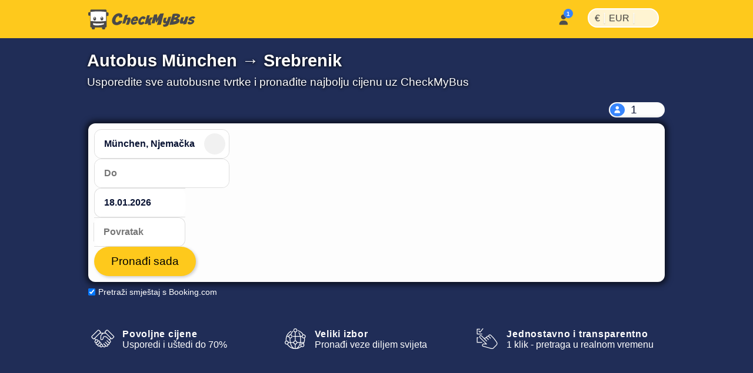

--- FILE ---
content_type: text/html; charset=utf-8
request_url: https://www.checkmybus.hr/munchen/srebrenik
body_size: 28921
content:
<!DOCTYPE html>





<html lang="hr-HR" xml:lang="hr-HR">
<head>
    <link rel="preload" href="//assets.checkmybus.com/bundles/abovethefold.css?v=41322" as="style" />

        <link rel="preload" href="https://cdn.priv.center/fonts/roboto-v18-latin-ext-regular.woff2" as="font" type="font/woff2" crossorigin="anonymous">

    
    <link rel="preload" href="//assets.checkmybus.com/bundles/city2city.css?v=41322" as="style" />

    <link rel="preconnect" href="//cdnjs.cloudflare.com">
    <link rel="preconnect" href="//www.googletagmanager.com">
    <link rel="preconnect" href="//www.google.com">
    <link rel="preconnect" href="//www.gstatic.com" crossorigin>
    <link rel="preconnect" href="//ka-p.fontawesome.com" />

    <meta id="viewport" name="viewport" content="initial-scale=1, minimum-scale=1, maximum-scale=5" />
    <meta name="MobileOptimized" content="width" />
    <meta name="HandheldFriendly" content="true" />
    <meta name="apple-mobile-web-app-capable" content="yes" />
    <meta http-equiv="X-UA-Compatible" content="IE=edge" />
    <meta name="og:site_name" content="CheckMyBus" />

    

    <link rel="apple-touch-icon" sizes="180x180" href="//i.checkmybus.com/images/favicon/apple-touch-icon.png">
<link rel="icon" type="image/png" sizes="32x32" href="//i.checkmybus.com/images/favicon/favicon-32x32.png">
<link rel="icon" type="image/png" sizes="16x16" href="//i.checkmybus.com/images/favicon/favicon-16x16.png">
<link rel="shortcut icon" type="image/x-icon" href="//i.checkmybus.com/images/favicon/favicon.ico" />

<link rel="mask-icon" href="//i.checkmybus.com/images/favicon/safari-pinned-tab.svg" color="#707070">
<meta name="theme-color" content="#fec91c">
<meta name="msapplication-TileImage" content="//i.checkmybus.com/images/favicon/ms_cmbicon_144x144.png" />
<meta name="msapplication-TileColor" content="#fec91c" />
<meta name="msapplication-square70x70logo" content="//i.checkmybus.com/images/favicon/ms_cmbicon_70x70.png" />
<meta name="msapplication-square150x150logo" content="//i.checkmybus.com/images/favicon/ms_cmbicon_150x150.png" />
<meta name="msapplication-wide310x150logo" content="//i.checkmybus.com/images/favicon/ms_cmbicon_310x150.png" />
<meta name="msapplication-square310x310logo" content="//i.checkmybus.com/images/favicon/ms_cmbicon_310x310.png" />
<link rel="manifest" href="/site.webmanifest">
    
    <title>Autobus München za Srebrenik od  - Usporedi sve</title>

    
    
    <meta name="robots" content="index,follow" />

    
    <meta name="keywords" content="" />

    

	<meta name="description" content=" autobusa svaki dan od grada München do grada Srebrenik, počevši od . Pronađi najjeftinije autobusne karte od pouzdanih prijevoznika na jednom mjestu." />

                <link rel="alternate" hreflang="de-DE" href="https://www.checkmybus.de/muenchen/srebrenik" />
            <link rel="alternate" hreflang="hr-HR" href="https://www.checkmybus.hr/munchen/srebrenik" />
            <link rel="alternate" hreflang="de" href="https://www.checkmybus.de/muenchen/srebrenik" />
            <link rel="alternate" hreflang="hr" href="https://www.checkmybus.hr/munchen/srebrenik" />


    <meta name="application-name" content="CheckMyBus" />
    

            <link rel="canonical" href="https://www.checkmybus.hr/munchen/srebrenik" />


    


        <link rel="modulepreload" href="//assets.checkmybus.com/vue/searchmask.js?v=41322" load-on-ready />

    <link type="text/css" rel="stylesheet" href="//assets.checkmybus.com/bundles/abovethefold.css?v=41322" />

    <link rel="stylesheet" href="//assets.checkmybus.com/bundles/city2city.css?v=41322" />

    <script src="//kit.fontawesome.com/08014b7b68.js" crossorigin="anonymous" async defer></script>
</head>
<body class="subpage city2city-page  hr-HR" itemscope="" itemtype="http://schema.org/WebPage">

        


<nav id="cmb-header-nav">
    <div class="topbar">
        <a href="/" class="logo" aria-label="Naslovnica">
            <svg class="cmb-logo-big" width="182" height="34" viewBox="0 0 182 34" fill="none" xmlns="http://www.w3.org/2000/svg">
                <path d="M32.9478 5.08923H31.1582V1.95349C31.1582 1.0376 30.4082 0.288574 29.4932 0.288574H5.14648C4.23145 0.288574 3.48193 1.0376 3.48193 1.95349V4.70081H1.66406C0.748535 4.70081 -0.000488281 5.44995 -0.000488281 6.36572V9.12244C-0.000488281 10.038 0.748535 10.7872 1.66406 10.7872H3.48193V29.019C3.48193 29.9348 4.23145 30.6838 5.14648 30.6838H5.97021V32.3351C5.97021 33.2507 6.71973 34 7.63525 34H9.63281C10.5488 34 11.2988 33.2507 11.2988 32.3351V30.6838H23.4712V32.3351C23.4712 33.2507 24.2207 34 25.1362 34H27.1343C28.0498 34 28.7998 33.2507 28.7998 32.3351V30.6838H29.4932C30.4082 30.6838 31.1582 29.9348 31.1582 29.019V11.1757H32.9478C33.8643 11.1757 34.6133 10.4266 34.6133 9.51086V6.75439C34.6133 5.83826 33.8643 5.08923 32.9478 5.08923Z" fill="#4A4949"/>
                <path d="M30.2754 19.6302V4.31247C14.7349 2.36997 4.11133 4.32602 4.11133 4.32602V19.7136C4.11133 19.7136 18.0742 21.5725 30.2754 19.6302Z" fill="white"/>
                <path d="M8.19922 23.4282C8.19922 23.4282 8.2002 24.8975 8.2002 25.314C8.20557 25.4573 8.08887 26.9282 12.9966 27.2563C16.5581 27.4878 19.3882 27.0115 21.3955 26.6968C23.4023 26.3821 25.4146 25.7346 26.853 25.2078V23.4224C26.853 23.4224 17.6436 24.729 8.19922 23.4282Z" fill="white"/>
                <path d="M10.958 12.7207C9.62354 12.7207 8.5415 14.1301 8.5415 15.8687C8.5415 17.6079 9.62354 19.0173 10.958 19.0173C12.293 19.0173 13.375 17.6079 13.375 15.8687C13.375 14.1301 12.293 12.7207 10.958 12.7207ZM10.6255 15.457C10.0928 15.457 9.66064 15.0254 9.66064 14.4932C9.66064 13.9609 10.0928 13.5286 10.6255 13.5286C11.1582 13.5286 11.5889 13.9609 11.5889 14.4932C11.5889 15.0254 11.1582 15.457 10.6255 15.457Z" fill="#4A4949"/>
                <path d="M23.187 12.48C21.8525 12.48 20.7705 13.8896 20.7705 15.6284C20.7705 17.3674 21.8525 18.7766 23.187 18.7766C24.522 18.7766 25.604 17.3674 25.604 15.6284C25.604 13.8896 24.522 12.48 23.187 12.48ZM22.8545 15.217C22.3218 15.217 21.8896 14.7852 21.8896 14.2527C21.8896 13.72 22.3218 13.2878 22.8545 13.2878C23.3872 13.2878 23.8179 13.72 23.8179 14.2527C23.8179 14.7852 23.3872 15.217 22.8545 15.217Z" fill="#4A4949"/>
                <path fill-rule="evenodd" clip-rule="evenodd" d="M52.5354 13.9696L57.5892 13.3078C57.5892 13.3078 58.7986 10.6516 57.2278 8.57389C55.6565 6.49601 50.4065 5.00772 45.3211 9.39042C40.2351 13.7733 38.3538 21.6081 43.0462 25.1845C47.6985 28.7401 56.7522 26.0321 57.993 19.6855L52.2044 19.4579C52.2044 19.4579 50.5506 23.1379 47.264 21.6701C46.8709 21.3188 44.9065 19.6234 47.636 14.0004C48.1316 13.1322 52.9075 8.0878 52.5354 13.9696Z" fill="#4A4949"/>
                <path fill-rule="evenodd" clip-rule="evenodd" d="M57.9517 24.2336C57.9517 24.2336 61.4658 11.8713 62.5825 9.74219C64.1328 9.41089 65.9727 9.26636 67.4814 9.24585L65.6211 14.4141C65.6211 14.4141 70.3335 12.8843 71.4507 14.4963C71.8228 15.0342 72.5469 16.8535 71.0996 20.6985C69.6519 24.5439 69.0938 25.5566 69.0938 25.5566C69.0938 25.5566 68.5776 26.2805 66.4482 26.1562L64.3188 26.0322C64.3188 26.0322 64.0913 26.053 64.3188 25.4946C64.5459 24.9365 67.1709 18.2798 66.7163 17.1221C66.5093 17.0393 65.7866 16.8118 65.104 17.6802C64.4219 18.5483 63.6777 20.7815 62.7266 23.9651C59.2334 24.1716 57.9517 24.2336 57.9517 24.2336Z" fill="#4A4949"/>
                <path fill-rule="evenodd" clip-rule="evenodd" d="M84.2475 19.4993C84.8047 17.3082 85.0747 16.5223 84.4951 14.3309C83.3789 10.6102 76.9287 11.1683 73.9111 16.0677C70.8925 20.9673 72.3808 25.3499 75.5029 25.9078C81.539 26.6937 83.6479 21.5252 83.6479 21.5252L78.748 21.0086L78.562 21.2771C77.6943 23.1167 76.7632 22.2486 76.4536 21.8978C75.895 20.9673 76.5156 19.8509 76.5156 19.8509C76.5156 19.8509 82.7998 19.6026 84.2475 19.4993ZM78.8305 15.7781C79.937 14.9097 80.9389 15.4473 81.0112 15.7991C81.1977 16.1915 80.6914 17.1736 80.6914 17.1736L77.9624 17.1631C77.7046 17.1941 78.3037 16.2017 78.8305 15.7781Z" fill="#4A4949"/>
                <path fill-rule="evenodd" clip-rule="evenodd" d="M93.1297 20.3746L95.6927 22.8555C95.6927 22.8555 93.4466 26.8523 88.5541 26.1634C87.1766 25.8047 83.9237 24.4263 85.4256 18.8863C86.4593 14.9036 91.9725 9.50077 96.4784 12.7393C97.3334 13.5525 98.0917 14.6687 97.3465 15.1927C96.6034 15.7164 94.2181 17.4117 94.2181 17.4117C94.2181 17.4117 93.7362 16.1299 93.2401 15.854C92.744 15.5787 91.5169 15.7579 90.2767 17.5494C89.037 19.3409 88.4442 22.0835 90.1937 22.1387C91.0619 22.0975 91.3661 22.0696 93.1161 20.4297" fill="#4A4949"/>
                <path fill-rule="evenodd" clip-rule="evenodd" d="M100.159 10.0518L95.7207 25.074L100.489 24.6055L101.179 22.428L102.061 26.7002L106.802 26.4246C106.802 26.4246 106.14 21.05 105.837 19.4788L110.109 13.7727L105.588 13.7317L102.736 17.0669L104.72 9.8728L100.159 10.0518Z" fill="#4A4949"/>
                <path fill-rule="evenodd" clip-rule="evenodd" d="M107.215 23.7783L111.949 8.87354L117.097 8.27393L117.242 15.3645L122.141 7.28162L128.426 6.70288L123.36 26.0522L116.765 26.4243L119.454 17.4111L116.249 22.1042L115.091 22.125L114.472 17.1836L112.776 23.6133L107.215 23.7783Z" fill="#4A4949"/>
                <path fill-rule="evenodd" clip-rule="evenodd" d="M126.923 25.7219C126.923 25.7219 127.322 28.2024 127.943 29.3877C128.949 29.5803 135.095 30.4351 137.191 24.6189C139.286 18.8032 141.036 12.2981 141.036 12.2981L136.225 12.8491C136.225 12.8491 134.599 17.9763 134.475 18.3347C134.351 18.6929 133.772 20.4844 132.712 20.2778C131.65 20.071 131.457 19.1479 131.912 17.8381C132.367 16.5293 133.291 13.8003 133.291 13.8003L128.796 14.4893C128.796 14.4893 125.627 20.9253 128.397 23.1309C129.045 23.6265 129.472 23.9849 132.38 23.751C132.256 24.0129 131.885 25.8867 126.923 25.7219Z" fill="#4A4949"/>
                <path fill-rule="evenodd" clip-rule="evenodd" d="M151.73 15.2478L151.648 15.0408C157.933 12.4639 155.892 9.55565 155.479 8.92186C152.171 5.88951 143.71 7.76415 143.71 7.76415L137.866 26.2869C152.186 25.8183 153.66 22.855 154.941 20.4985C156.83 16.5981 151.73 15.2478 151.73 15.2478ZM145.984 20.4436C144.619 20.8017 144.785 20.3332 144.785 20.3332L145.693 17.5766C147.844 17.6457 148.768 17.5491 149.47 18.1831C150.31 19.4097 147.347 20.0849 145.984 20.4436ZM148.079 13.5935C146.218 14.1723 146.535 13.7317 146.535 13.7317L147.541 11.0718C149.705 10.9751 150.352 10.989 150.904 11.3474C151.923 12.2429 149.938 13.0146 148.079 13.5935Z" fill="#4A4949"/>
                <path fill-rule="evenodd" clip-rule="evenodd" d="M158.359 13.4692C158.359 13.4692 154.39 21.8486 156.141 23.6267C156.705 24.1367 158.828 25.0049 161.928 23.6404L161.557 25.4185C161.557 25.4185 161.392 25.804 162.19 25.6938C162.99 25.5837 165.622 25.115 165.622 25.115C165.622 25.115 166.629 24.991 166.946 23.9021C167.262 22.8135 170.295 12.1604 170.295 12.1604L165.746 12.1052C165.746 12.1052 163.459 20.3325 161.584 20.2778C161.129 20.2087 160.634 20.0847 161.184 18.2241C161.736 16.3635 162.963 13.4419 162.963 13.4419C162.963 13.4419 160.854 13.304 158.359 13.4692Z" fill="#4A4949"/>
                <path fill-rule="evenodd" clip-rule="evenodd" d="M172.045 20.3877L168.737 22.3106C168.737 22.3106 168.365 24.0674 170.431 25.3491C171.175 25.6594 175.827 26.3003 178.495 23.5303C179.693 22.1243 181.513 20.0574 178.867 17.9485C177.254 17.3076 174.05 16.543 175.434 15.6538C176.821 14.7647 178.142 15.3853 178.576 16.0879L181.925 14.2066C181.925 14.2066 182.236 13.4007 180.293 12.3252C178.556 11.3748 175.47 12.0374 173.616 13.0488C171.57 14.1655 168.613 17.4937 171.61 19.0235C173.037 19.6228 177.868 20.3213 175.869 21.4834C174.091 22.5171 172.644 22.0623 172.045 20.3877Z" fill="#4A4949"/>
            </svg>
            <svg class="cmb-logo-med" width="148" height="34" viewBox="34 0 148 34" fill="none" xmlns="http://www.w3.org/2000/svg">
                <path fill-rule="evenodd" clip-rule="evenodd" d="M52.5354 13.9696L57.5892 13.3078C57.5892 13.3078 58.7986 10.6516 57.2278 8.57389C55.6565 6.49601 50.4065 5.00772 45.3211 9.39042C40.2351 13.7733 38.3538 21.6081 43.0462 25.1845C47.6985 28.7401 56.7522 26.0321 57.993 19.6855L52.2044 19.4579C52.2044 19.4579 50.5506 23.1379 47.264 21.6701C46.8709 21.3188 44.9065 19.6234 47.636 14.0004C48.1316 13.1322 52.9075 8.0878 52.5354 13.9696Z" fill="#4A4949"></path>
                <path fill-rule="evenodd" clip-rule="evenodd" d="M57.9517 24.2336C57.9517 24.2336 61.4658 11.8713 62.5825 9.74219C64.1328 9.41089 65.9727 9.26636 67.4814 9.24585L65.6211 14.4141C65.6211 14.4141 70.3335 12.8843 71.4507 14.4963C71.8228 15.0342 72.5469 16.8535 71.0996 20.6985C69.6519 24.5439 69.0938 25.5566 69.0938 25.5566C69.0938 25.5566 68.5776 26.2805 66.4482 26.1562L64.3188 26.0322C64.3188 26.0322 64.0913 26.053 64.3188 25.4946C64.5459 24.9365 67.1709 18.2798 66.7163 17.1221C66.5093 17.0393 65.7866 16.8118 65.104 17.6802C64.4219 18.5483 63.6777 20.7815 62.7266 23.9651C59.2334 24.1716 57.9517 24.2336 57.9517 24.2336Z" fill="#4A4949"></path>
                <path fill-rule="evenodd" clip-rule="evenodd" d="M84.2475 19.4993C84.8047 17.3082 85.0747 16.5223 84.4951 14.3309C83.3789 10.6102 76.9287 11.1683 73.9111 16.0677C70.8925 20.9673 72.3808 25.3499 75.5029 25.9078C81.539 26.6937 83.6479 21.5252 83.6479 21.5252L78.748 21.0086L78.562 21.2771C77.6943 23.1167 76.7632 22.2486 76.4536 21.8978C75.895 20.9673 76.5156 19.8509 76.5156 19.8509C76.5156 19.8509 82.7998 19.6026 84.2475 19.4993ZM78.8305 15.7781C79.937 14.9097 80.9389 15.4473 81.0112 15.7991C81.1977 16.1915 80.6914 17.1736 80.6914 17.1736L77.9624 17.1631C77.7046 17.1941 78.3037 16.2017 78.8305 15.7781Z" fill="#4A4949"></path>
                <path fill-rule="evenodd" clip-rule="evenodd" d="M93.1297 20.3746L95.6927 22.8555C95.6927 22.8555 93.4466 26.8523 88.5541 26.1634C87.1766 25.8047 83.9237 24.4263 85.4256 18.8863C86.4593 14.9036 91.9725 9.50077 96.4784 12.7393C97.3334 13.5525 98.0917 14.6687 97.3465 15.1927C96.6034 15.7164 94.2181 17.4117 94.2181 17.4117C94.2181 17.4117 93.7362 16.1299 93.2401 15.854C92.744 15.5787 91.5169 15.7579 90.2767 17.5494C89.037 19.3409 88.4442 22.0835 90.1937 22.1387C91.0619 22.0975 91.3661 22.0696 93.1161 20.4297" fill="#4A4949"></path>
                <path fill-rule="evenodd" clip-rule="evenodd" d="M100.159 10.0518L95.7207 25.074L100.489 24.6055L101.179 22.428L102.061 26.7002L106.802 26.4246C106.802 26.4246 106.14 21.05 105.837 19.4788L110.109 13.7727L105.588 13.7317L102.736 17.0669L104.72 9.8728L100.159 10.0518Z" fill="#4A4949"></path>
                <path fill-rule="evenodd" clip-rule="evenodd" d="M107.215 23.7783L111.949 8.87354L117.097 8.27393L117.242 15.3645L122.141 7.28162L128.426 6.70288L123.36 26.0522L116.765 26.4243L119.454 17.4111L116.249 22.1042L115.091 22.125L114.472 17.1836L112.776 23.6133L107.215 23.7783Z" fill="#4A4949"></path>
                <path fill-rule="evenodd" clip-rule="evenodd" d="M126.923 25.7219C126.923 25.7219 127.322 28.2024 127.943 29.3877C128.949 29.5803 135.095 30.4351 137.191 24.6189C139.286 18.8032 141.036 12.2981 141.036 12.2981L136.225 12.8491C136.225 12.8491 134.599 17.9763 134.475 18.3347C134.351 18.6929 133.772 20.4844 132.712 20.2778C131.65 20.071 131.457 19.1479 131.912 17.8381C132.367 16.5293 133.291 13.8003 133.291 13.8003L128.796 14.4893C128.796 14.4893 125.627 20.9253 128.397 23.1309C129.045 23.6265 129.472 23.9849 132.38 23.751C132.256 24.0129 131.885 25.8867 126.923 25.7219Z" fill="#4A4949"></path>
                <path fill-rule="evenodd" clip-rule="evenodd" d="M151.73 15.2478L151.648 15.0408C157.933 12.4639 155.892 9.55565 155.479 8.92186C152.171 5.88951 143.71 7.76415 143.71 7.76415L137.866 26.2869C152.186 25.8183 153.66 22.855 154.941 20.4985C156.83 16.5981 151.73 15.2478 151.73 15.2478ZM145.984 20.4436C144.619 20.8017 144.785 20.3332 144.785 20.3332L145.693 17.5766C147.844 17.6457 148.768 17.5491 149.47 18.1831C150.31 19.4097 147.347 20.0849 145.984 20.4436ZM148.079 13.5935C146.218 14.1723 146.535 13.7317 146.535 13.7317L147.541 11.0718C149.705 10.9751 150.352 10.989 150.904 11.3474C151.923 12.2429 149.938 13.0146 148.079 13.5935Z" fill="#4A4949"></path>
                <path fill-rule="evenodd" clip-rule="evenodd" d="M158.359 13.4692C158.359 13.4692 154.39 21.8486 156.141 23.6267C156.705 24.1367 158.828 25.0049 161.928 23.6404L161.557 25.4185C161.557 25.4185 161.392 25.804 162.19 25.6938C162.99 25.5837 165.622 25.115 165.622 25.115C165.622 25.115 166.629 24.991 166.946 23.9021C167.262 22.8135 170.295 12.1604 170.295 12.1604L165.746 12.1052C165.746 12.1052 163.459 20.3325 161.584 20.2778C161.129 20.2087 160.634 20.0847 161.184 18.2241C161.736 16.3635 162.963 13.4419 162.963 13.4419C162.963 13.4419 160.854 13.304 158.359 13.4692Z" fill="#4A4949"></path>
                <path fill-rule="evenodd" clip-rule="evenodd" d="M172.045 20.3877L168.737 22.3106C168.737 22.3106 168.365 24.0674 170.431 25.3491C171.175 25.6594 175.827 26.3003 178.495 23.5303C179.693 22.1243 181.513 20.0574 178.867 17.9485C177.254 17.3076 174.05 16.543 175.434 15.6538C176.821 14.7647 178.142 15.3853 178.576 16.0879L181.925 14.2066C181.925 14.2066 182.236 13.4007 180.293 12.3252C178.556 11.3748 175.47 12.0374 173.616 13.0488C171.57 14.1655 168.613 17.4937 171.61 19.0235C173.037 19.6228 177.868 20.3213 175.869 21.4834C174.091 22.5171 172.644 22.0623 172.045 20.3877Z" fill="#4A4949"></path>
            </svg>
            <svg class="cmb-logo-med-dark" width="148" height="34" viewBox="34 0 148 34" fill="none" xmlns="http://www.w3.org/2000/svg">
                <path fill-rule="evenodd" clip-rule="evenodd" d="M52.5354 13.9696L57.5892 13.3078C57.5892 13.3078 58.7986 10.6516 57.2278 8.57389C55.6565 6.49601 50.4065 5.00772 45.3211 9.39042C40.2351 13.7733 38.3538 21.6081 43.0462 25.1845C47.6985 28.7401 56.7522 26.0321 57.993 19.6855L52.2044 19.4579C52.2044 19.4579 50.5506 23.1379 47.264 21.6701C46.8709 21.3188 44.9065 19.6234 47.636 14.0004C48.1316 13.1322 52.9075 8.0878 52.5354 13.9696Z" fill="#fff"></path>
                <path fill-rule="evenodd" clip-rule="evenodd" d="M57.9517 24.2336C57.9517 24.2336 61.4658 11.8713 62.5825 9.74219C64.1328 9.41089 65.9727 9.26636 67.4814 9.24585L65.6211 14.4141C65.6211 14.4141 70.3335 12.8843 71.4507 14.4963C71.8228 15.0342 72.5469 16.8535 71.0996 20.6985C69.6519 24.5439 69.0938 25.5566 69.0938 25.5566C69.0938 25.5566 68.5776 26.2805 66.4482 26.1562L64.3188 26.0322C64.3188 26.0322 64.0913 26.053 64.3188 25.4946C64.5459 24.9365 67.1709 18.2798 66.7163 17.1221C66.5093 17.0393 65.7866 16.8118 65.104 17.6802C64.4219 18.5483 63.6777 20.7815 62.7266 23.9651C59.2334 24.1716 57.9517 24.2336 57.9517 24.2336Z" fill="#fff"></path>
                <path fill-rule="evenodd" clip-rule="evenodd" d="M84.2475 19.4993C84.8047 17.3082 85.0747 16.5223 84.4951 14.3309C83.3789 10.6102 76.9287 11.1683 73.9111 16.0677C70.8925 20.9673 72.3808 25.3499 75.5029 25.9078C81.539 26.6937 83.6479 21.5252 83.6479 21.5252L78.748 21.0086L78.562 21.2771C77.6943 23.1167 76.7632 22.2486 76.4536 21.8978C75.895 20.9673 76.5156 19.8509 76.5156 19.8509C76.5156 19.8509 82.7998 19.6026 84.2475 19.4993ZM78.8305 15.7781C79.937 14.9097 80.9389 15.4473 81.0112 15.7991C81.1977 16.1915 80.6914 17.1736 80.6914 17.1736L77.9624 17.1631C77.7046 17.1941 78.3037 16.2017 78.8305 15.7781Z" fill="#fff"></path>
                <path fill-rule="evenodd" clip-rule="evenodd" d="M93.1297 20.3746L95.6927 22.8555C95.6927 22.8555 93.4466 26.8523 88.5541 26.1634C87.1766 25.8047 83.9237 24.4263 85.4256 18.8863C86.4593 14.9036 91.9725 9.50077 96.4784 12.7393C97.3334 13.5525 98.0917 14.6687 97.3465 15.1927C96.6034 15.7164 94.2181 17.4117 94.2181 17.4117C94.2181 17.4117 93.7362 16.1299 93.2401 15.854C92.744 15.5787 91.5169 15.7579 90.2767 17.5494C89.037 19.3409 88.4442 22.0835 90.1937 22.1387C91.0619 22.0975 91.3661 22.0696 93.1161 20.4297" fill="#fff"></path>
                <path fill-rule="evenodd" clip-rule="evenodd" d="M100.159 10.0518L95.7207 25.074L100.489 24.6055L101.179 22.428L102.061 26.7002L106.802 26.4246C106.802 26.4246 106.14 21.05 105.837 19.4788L110.109 13.7727L105.588 13.7317L102.736 17.0669L104.72 9.8728L100.159 10.0518Z" fill="#fff"></path>
                <path fill-rule="evenodd" clip-rule="evenodd" d="M107.215 23.7783L111.949 8.87354L117.097 8.27393L117.242 15.3645L122.141 7.28162L128.426 6.70288L123.36 26.0522L116.765 26.4243L119.454 17.4111L116.249 22.1042L115.091 22.125L114.472 17.1836L112.776 23.6133L107.215 23.7783Z" fill="#fff"></path>
                <path fill-rule="evenodd" clip-rule="evenodd" d="M126.923 25.7219C126.923 25.7219 127.322 28.2024 127.943 29.3877C128.949 29.5803 135.095 30.4351 137.191 24.6189C139.286 18.8032 141.036 12.2981 141.036 12.2981L136.225 12.8491C136.225 12.8491 134.599 17.9763 134.475 18.3347C134.351 18.6929 133.772 20.4844 132.712 20.2778C131.65 20.071 131.457 19.1479 131.912 17.8381C132.367 16.5293 133.291 13.8003 133.291 13.8003L128.796 14.4893C128.796 14.4893 125.627 20.9253 128.397 23.1309C129.045 23.6265 129.472 23.9849 132.38 23.751C132.256 24.0129 131.885 25.8867 126.923 25.7219Z" fill="#fff"></path>
                <path fill-rule="evenodd" clip-rule="evenodd" d="M151.73 15.2478L151.648 15.0408C157.933 12.4639 155.892 9.55565 155.479 8.92186C152.171 5.88951 143.71 7.76415 143.71 7.76415L137.866 26.2869C152.186 25.8183 153.66 22.855 154.941 20.4985C156.83 16.5981 151.73 15.2478 151.73 15.2478ZM145.984 20.4436C144.619 20.8017 144.785 20.3332 144.785 20.3332L145.693 17.5766C147.844 17.6457 148.768 17.5491 149.47 18.1831C150.31 19.4097 147.347 20.0849 145.984 20.4436ZM148.079 13.5935C146.218 14.1723 146.535 13.7317 146.535 13.7317L147.541 11.0718C149.705 10.9751 150.352 10.989 150.904 11.3474C151.923 12.2429 149.938 13.0146 148.079 13.5935Z" fill="#fff"></path>
                <path fill-rule="evenodd" clip-rule="evenodd" d="M158.359 13.4692C158.359 13.4692 154.39 21.8486 156.141 23.6267C156.705 24.1367 158.828 25.0049 161.928 23.6404L161.557 25.4185C161.557 25.4185 161.392 25.804 162.19 25.6938C162.99 25.5837 165.622 25.115 165.622 25.115C165.622 25.115 166.629 24.991 166.946 23.9021C167.262 22.8135 170.295 12.1604 170.295 12.1604L165.746 12.1052C165.746 12.1052 163.459 20.3325 161.584 20.2778C161.129 20.2087 160.634 20.0847 161.184 18.2241C161.736 16.3635 162.963 13.4419 162.963 13.4419C162.963 13.4419 160.854 13.304 158.359 13.4692Z" fill="#fff"></path>
                <path fill-rule="evenodd" clip-rule="evenodd" d="M172.045 20.3877L168.737 22.3106C168.737 22.3106 168.365 24.0674 170.431 25.3491C171.175 25.6594 175.827 26.3003 178.495 23.5303C179.693 22.1243 181.513 20.0574 178.867 17.9485C177.254 17.3076 174.05 16.543 175.434 15.6538C176.821 14.7647 178.142 15.3853 178.576 16.0879L181.925 14.2066C181.925 14.2066 182.236 13.4007 180.293 12.3252C178.556 11.3748 175.47 12.0374 173.616 13.0488C171.57 14.1655 168.613 17.4937 171.61 19.0235C173.037 19.6228 177.868 20.3213 175.869 21.4834C174.091 22.5171 172.644 22.0623 172.045 20.3877Z" fill="#fff"></path>
            </svg>
            <svg class="cmb-logo-small" width="35" height="35" viewBox="0 0 35 35" fill="none" xmlns="http://www.w3.org/2000/svg">
                <path d="M32.9478 5.08923H31.1582V1.95349C31.1582 1.0376 30.4082 0.288574 29.4932 0.288574H5.14648C4.23145 0.288574 3.48193 1.0376 3.48193 1.95349V4.70081H1.66406C0.748535 4.70081 -0.000488281 5.44995 -0.000488281 6.36572V9.12244C-0.000488281 10.038 0.748535 10.7872 1.66406 10.7872H3.48193V29.019C3.48193 29.9348 4.23145 30.6838 5.14648 30.6838H5.97021V32.3351C5.97021 33.2507 6.71973 34 7.63525 34H9.63281C10.5488 34 11.2988 33.2507 11.2988 32.3351V30.6838H23.4712V32.3351C23.4712 33.2507 24.2207 34 25.1362 34H27.1343C28.0498 34 28.7998 33.2507 28.7998 32.3351V30.6838H29.4932C30.4082 30.6838 31.1582 29.9348 31.1582 29.019V11.1757H32.9478C33.8643 11.1757 34.6133 10.4266 34.6133 9.51086V6.75439C34.6133 5.83826 33.8643 5.08923 32.9478 5.08923Z" fill="#4A4949"></path>
                <path d="M30.2754 19.6302V4.31247C14.7349 2.36997 4.11133 4.32602 4.11133 4.32602V19.7136C4.11133 19.7136 18.0742 21.5725 30.2754 19.6302Z" fill="white"></path>
                <path d="M8.19922 23.4282C8.19922 23.4282 8.2002 24.8975 8.2002 25.314C8.20557 25.4573 8.08887 26.9282 12.9966 27.2563C16.5581 27.4878 19.3882 27.0115 21.3955 26.6968C23.4023 26.3821 25.4146 25.7346 26.853 25.2078V23.4224C26.853 23.4224 17.6436 24.729 8.19922 23.4282Z" fill="white"></path>
                <path d="M10.958 12.7207C9.62354 12.7207 8.5415 14.1301 8.5415 15.8687C8.5415 17.6079 9.62354 19.0173 10.958 19.0173C12.293 19.0173 13.375 17.6079 13.375 15.8687C13.375 14.1301 12.293 12.7207 10.958 12.7207ZM10.6255 15.457C10.0928 15.457 9.66064 15.0254 9.66064 14.4932C9.66064 13.9609 10.0928 13.5286 10.6255 13.5286C11.1582 13.5286 11.5889 13.9609 11.5889 14.4932C11.5889 15.0254 11.1582 15.457 10.6255 15.457Z" fill="#4A4949"></path>
                <path d="M23.187 12.48C21.8525 12.48 20.7705 13.8896 20.7705 15.6284C20.7705 17.3674 21.8525 18.7766 23.187 18.7766C24.522 18.7766 25.604 17.3674 25.604 15.6284C25.604 13.8896 24.522 12.48 23.187 12.48ZM22.8545 15.217C22.3218 15.217 21.8896 14.7852 21.8896 14.2527C21.8896 13.72 22.3218 13.2878 22.8545 13.2878C23.3872 13.2878 23.8179 13.72 23.8179 14.2527C23.8179 14.7852 23.3872 15.217 22.8545 15.217Z" fill="#4A4949"></path>
            </svg>
        </a>

        <div style="display: flex;align-items:center">
            <div class="account-menu" id="account-menu">
            </div>
            <div class="header-menu">
                <ul class="menu-list is-left menu-overlay" id="demo-menu">
                    <div class="menu-overlay-header">
                        <img class="logo" src="//i.checkmybus.com/images/checkmybus-logo.svg" alt="www.checkmybus.hr"/>
                        <div></div>
                        <i id="close-menu" aria-hidden="true" class="fa fa-xmark fa-lg"></i>
                    </div>

                    <li class="has-submenu settings-submenu" id="settings-submenu">
                        <span onclick="toggleSettingsMenu(this);">
                            <span class="menu-expand top-level-item">
                                <span class="menu-caption-large">
                                    <span style="font-size:1rem;">€<span class="split">|</span>EUR<span class="split">|</span></span>                                    
                                    <span class="fal fa-gear"></span>                                    
                                </span>
                                <span class="menu-caption-small">
                                    <span class="menu-title">Valuta</span>
                                    <span class="arrow-right">
                                        <span class="selectedCurrency">EUR</span>
                                        <i class="fa-solid fa-chevron-right"></i>
                                    </span>
                                </span>
                            </span>
                        </span>
                        <div class="settings-top-menu">
                            <ul>
                                <li class="c2cheaderlinks" >
                                    






<div class="menu-title-wrapper" onclick="collapseSettingsMenu(this)">
    <div>
        <span class="menu-title" style="padding: 10px 0;">
            <span class="fa fa-bus fa-lg"></span>Autobus
        </span>
    </div>
    <div style="align-self: center;">
        <span class="fa fa-caret-down"></span>
    </div>
</div>
<div class="menu-settings-content">
    <ul>
            <li>
                <a href="/split/zagreb">Split Zagreb autobusi</a>
            </li>
            <li>
                <a href="/zagreb/beograd">Autobus Zagreb - Beograd</a>
            </li>
            <li>
                <a href="/split/dubrovnik">Autobus Split - Dubrovnik</a>
            </li>
            <li>
                <a href="/sarajevo/zagreb">Autobus Sarajevo - Zagreb</a>
            </li>
            <li>
                <a href="/zagreb/rijeka">Autobus Zagreb - Rijeka</a>
            </li>
            <li>
                <a href="/autobusne-linije">Autobus</a>
            </li>
    </ul>
</div>
                                </li>
                                <li class="c2cheaderlinks">
                                    






<div class="menu-title-wrapper" onclick="collapseSettingsMenu(this)">
    <div>
        <span class="menu-title" style="padding: 10px 0;">
            <span class="fa fa-suitcase fa-lg"></span>Potovanje
        </span>
    </div>
    <div style="align-self: center;">
        <span class="fa fa-caret-down"></span>
    </div>
</div>
<div class="menu-settings-content">
    <ul>
            <li>
                <a href="/putovanja/vienna/zagreb">Beč - Zagreb</a>
            </li>
            <li>
                <a href="/putovanja/munchen/zagreb">München - Zagreb</a>
            </li>
            <li>
                <a href="/putovanja/nuremberg/zagreb">Nürnberg - Zagreb</a>
            </li>
            <li>
                <a href="/putovanja/stuttgart/zagreb">Stuttgart - Zagreb</a>
            </li>
            <li>
                <a href="/putovanja/graz/zagreb">Graz - Zagreb</a>
            </li>
            <li>
                <a href="/putovanja">Potovanje</a>
            </li>
    </ul>
</div>
                                </li>
                                <li>
                                    <div class="menu-title-wrapper">
                                        <div style="padding: 10px 0;">
                                            <i class="fal fa-gear fa-lg"></i> Postavke
                                        </div>
                                    </div>
                                </li>
                                    <li>
                                        <div class="menu-title-wrapper" onclick="collapseSettingsMenu(this)">
                                            <div>
                                                <span class="menu-title">Jezik</span>
                                                <span class="menu-subtitle">
                                                    Hrvatska
                                                </span>
                                            </div>
                                            <div style="align-self: center;">
                                                <span class="fa fa-caret-down"></span>
                                            </div>
                                        </div>

                                        <div class="menu-settings-content" id="languageBoxWrapper">

                                        </div>
                                    </li>
                                <li>
                                    <div class="menu-title-wrapper" onclick="collapseSettingsMenu(this)">
                                        <div>
                                            <span class="menu-title">Valuta</span>
                                            <span class="menu-subtitle" id="currency-placeholder">EUR</span>
                                        </div>
                                        <div style="align-self: center;">
                                            <span class="fa fa-caret-down"></span>
                                        </div>
                                    </div>
                                    <div class="menu-settings-content">
                                        <ul class="currencybox" id="currencyBox">
                                                    <li>
                                                        <span class="menu-item" data-symbol="USD" data-symbol-short="$" data-currency-format="%price% $">
                                                            <span>$</span>Američki dolar
                                                        </span>
                                                    </li>
                                                    <li>
                                                        <span class="menu-item" data-symbol="ARS" data-symbol-short="$" data-currency-format="%price% $">
                                                            <span>$</span>Argentinski pesos
                                                        </span>
                                                    </li>
                                                    <li>
                                                        <span class="menu-item" data-symbol="AUD" data-symbol-short="$" data-currency-format="%price% $">
                                                            <span>$</span>Australski dolar
                                                        </span>
                                                    </li>
                                                    <li>
                                                        <span class="menu-item" data-symbol="BRL" data-symbol-short="R$" data-currency-format="%price% R$">
                                                            <span>R$</span>Brazilski real
                                                        </span>
                                                    </li>
                                                    <li>
                                                        <span class="menu-item" data-symbol="GBP" data-symbol-short="£" data-currency-format="%price% £">
                                                            <span>£</span>Brtanska funta
                                                        </span>
                                                    </li>
                                                    <li>
                                                        <span class="menu-item" data-symbol="CZK" data-symbol-short="Kč" data-currency-format="%price% Kč">
                                                            <span>Kč</span>Češka kruna
                                                        </span>
                                                    </li>
                                                    <li>
                                                        <span class="menu-item" data-symbol="CLP" data-symbol-short="$" data-currency-format="%price% $">
                                                            <span>$</span>Čileanski pesos
                                                        </span>
                                                    </li>
                                                    <li>
                                                        <span class="menu-item" data-symbol="EGP" data-symbol-short="£" data-currency-format="%price% £">
                                                            <span>£</span>Egipatska funta
                                                        </span>
                                                    </li>
                                                    <li>
                                                        <span class="menu-item" data-symbol="EUR" data-symbol-short="€" data-currency-format="%price% €">
                                                            <span>€</span>Euro
                                                                <span class="fa fa-check"></span>
                                                        </span>
                                                    </li>
                                                    <li>
                                                        <span class="menu-item" data-symbol="INR" data-symbol-short="₹" data-currency-format="%price% ₹">
                                                            <span>₹</span>Indijska rupija
                                                        </span>
                                                    </li>
                                                    <li>
                                                        <span class="menu-item" data-symbol="IDR" data-symbol-short="Rp." data-currency-format="%price% Rp.">
                                                            <span>Rp.</span>Indonezijska Rupija
                                                        </span>
                                                    </li>
                                                    <li>
                                                        <span class="menu-item" data-symbol="ZAR" data-symbol-short="R" data-currency-format="%price% R">
                                                            <span>R</span>Južnoafrički Rand
                                                        </span>
                                                    </li>
                                                    <li>
                                                        <span class="menu-item" data-symbol="CAD" data-symbol-short="$" data-currency-format="%price% $">
                                                            <span>$</span>Kanadski dolar
                                                        </span>
                                                    </li>
                                                    <li>
                                                        <span class="menu-item" data-symbol="COP" data-symbol-short="$" data-currency-format="%price% $">
                                                            <span>$</span>Kolumbijski pezos
                                                        </span>
                                                    </li>
                                                    <li>
                                                        <span class="menu-item" data-symbol="CRC" data-symbol-short="₡" data-currency-format="%price% ₡">
                                                            <span>₡</span>Kostarikanski Kolon
                                                        </span>
                                                    </li>
                                                    <li>
                                                        <span class="menu-item" data-symbol="MAD" data-symbol-short="DH" data-currency-format="%price% DH">
                                                            <span>DH</span>Marokanski dirham
                                                        </span>
                                                    </li>
                                                    <li>
                                                        <span class="menu-item" data-symbol="MXN" data-symbol-short="$" data-currency-format="%price% $">
                                                            <span>$</span>Meksički pezos
                                                        </span>
                                                    </li>
                                                    <li>
                                                        <span class="menu-item" data-symbol="NZD" data-symbol-short="$" data-currency-format="%price% $">
                                                            <span>$</span>Novozelandski dollar
                                                        </span>
                                                    </li>
                                                    <li>
                                                        <span class="menu-item" data-symbol="PLN" data-symbol-short="zł" data-currency-format="%price% zł">
                                                            <span>zł</span>Poljski zlot
                                                        </span>
                                                    </li>
                                                    <li>
                                                        <span class="menu-item" data-symbol="MYR" data-symbol-short="MS" data-currency-format="%price% RM">
                                                            <span>MS</span>Ringgit
                                                        </span>
                                                    </li>
                                                    <li>
                                                        <span class="menu-item" data-symbol="SGD" data-symbol-short="S$" data-currency-format="%price% S$">
                                                            <span>S$</span>Singapurski Dolar
                                                        </span>
                                                    </li>
                                                    <li>
                                                        <span class="menu-item" data-symbol="PEN" data-symbol-short="S/" data-currency-format="%price% S/">
                                                            <span>S/</span>Sol
                                                        </span>
                                                    </li>
                                                    <li>
                                                        <span class="menu-item" data-symbol="SEK" data-symbol-short="Skr" data-currency-format="%price% kr">
                                                            <span>Skr</span>Švedska kruna
                                                        </span>
                                                    </li>
                                                    <li>
                                                        <span class="menu-item" data-symbol="CHF" data-symbol-short="SFr" data-currency-format="%price% CHF">
                                                            <span>SFr</span>Švicarski franak
                                                        </span>
                                                    </li>
                                                    <li>
                                                        <span class="menu-item" data-symbol="TRY" data-symbol-short="₺" data-currency-format="%price% ₺">
                                                            <span>₺</span>Turska lira
                                                        </span>
                                                    </li>
                                                    <li>
                                                        <span class="menu-item" data-symbol="VND" data-symbol-short="đ" data-currency-format="%price% đ">
                                                            <span>đ</span>Vijetnamski Đồng
                                                        </span>
                                                    </li>
                                        </ul>
                                    </div>
                                </li>
                                <li>
                                    <div class="menu-title-wrapper">
                                        <div>
                                            <span class="menu-title">Teme boja</span>
                                            <span class="menu-subtitle"
                                                  id="theme-subtitle"
                                                  data-light="Svjetla tema"
                                                  data-dark="Tamna tema">
                                                Svjetla tema
                                            </span>
                                        </div>
                                        <div style="align-self: center">
                                            <div class="toggle checkbox-container checkbox-theme">
                                                <input type="checkbox" id="dark-mode-switch" style="display: none" onchange="updateDarkModeFlag(this)">
                                                <label for="dark-mode-switch" class="toggle-label"></label>
                                            </div>
                                        </div>
                                    </div>
                                </li>
                            </ul>
                        </div>
                    </li>
                </ul>
            </div>
          
        </div>
                <div class="menu-toggle-button" data-menu-id="demo-menu" id="burger-menu">
                    <span style="font-size:1.1rem;">€<span class="split">|</span>EUR<span class="split">|</span></span>
                    
                <i class="fal fa-gear"></i>
                </div>
    </div>
</nav>
        



<script>
    window.departueDate = '2026-01-20';
    window.maxPassengers = 30;
    window.busRentalUrl = '/informacije/najam-autobusa#content';
    window.originLabel = 'München, Njemačka';
    window.destinationLabel = 'Srebrenik, Bosna i Hercegovina';

    window.reverseLink = 'https://www.checkmybus.hr/srebrenik/munchen';

    window.origin = {
        id: '54e1f1bf-fdce-11e2-be8a-00199935c2d8',
        name: 'München, Njemačka',
        parentId: '00000000-0000-0000-0000-000000000000',
        cleanName: 'München, Njemačka',
        isCity: 'True'.toLowerCase() || false,
        isAirport: 'False'.toLowerCase() || false,
        stationCount: 0,
        geo: '48.1351253,11.5819806'
    };

    window.destination = {
        id: '88903816-3a43-11e3-be77-b8ca3aab439d',
        name: 'Srebrenik, Bosna i Hercegovina',
        parentId: '00000000-0000-0000-0000-000000000000',
        cleanName: 'Srebrenik, Bosna i Hercegovina',
        isCity: 'True'.toLowerCase() || false,
        isAirport: 'False'.toLowerCase() || false,
        stationCount: 0,
        geo: '44.7,18.483333'
    };
</script>

    <div class="searchmask-wrapper">
        <div id="searchmask" class="searchmask new-searchmask" ref="searchMask">
            
            <div class="supertitle">
                
<h1>Autobus München → Srebrenik</h1><div>Usporedite sve autobusne tvrtke i pronađite najbolju cijenu uz CheckMyBus</div>
            </div>

            <div id="search-mask-app">
                <div class="searchmask-inner">
                    <div class="skeleton skeleton-dropdown"></div>
                    <fieldset class="search-mask">
                        <div class="skeleton skeleton-input"></div>
                        <div class="skeleton skeleton-input"></div>
                        <div class="skeleton skeleton-inputxl"></div>
                        <div class="skeleton skeleton-btn"></div>
                    </fieldset>
                </div>
            </div>
        </div>
    </div>

    <div class="marketing-bar">     
        <div class="claims" id="marketing-claims">
            <div class="claim">
                <i class="icon ico-deal"></i>
                <span><b>Povoljne cijene</b> <span>Usporedi i uštedi do 70%</span></span>
            </div>
            <div class="claim">
                <i class="icon ico-connectins"></i>
                <span><b>Veliki izbor</b> <span>Pronađi veze diljem svijeta</span></span>
            </div>
            <div class="claim">
                <i class="icon ico-transparent"></i>
                <span><b>Jednostavno i transparentno</b> <span>1 klik - pretraga u realnom vremenu</span></span>
            </div>
        </div>
    </div>

    <link rel="preload" href="//assets.checkmybus.com/bundles/main.css?v=41322" as="style" onload="this.rel = 'stylesheet'; this.onload = function () { return true; };" />

    <div class="content-body">                
        


        <article id="content" class="content-body-inner">

<section><header ><h2>
Usputne veze iz gradova München i Srebrenik</h2></header><div class="origincityname-container destinationcityname-container">
Nažalost, trenutačno nema izravnih veza između gradova München i Srebrenik. Međutim, pronašli smo ove usputne veze između dva grada. Provjeri ponude u nastavku!</div><div class="c2calternatestopoverconnections-container">


<div class="best-price-stopover">



<div class="changeover-item">
        <div class="changeover-item-bar">
                <label class="tag tag_Cheap">POVOLJAN</label>
                <span>
                    <i class="fal fa-stopwatch" aria-hidden="true"></i> 13:55
                </span>
        </div>

    <div class="changeover-item-header">
        <div class="timeline">
                <div>
                    <i class="fa fa-bus" aria-hidden="true"></i>
                </div>
                <div class="time-line"></div>
                <div>
                    <div class="changeover-point" style="margin:10px 0 4px 0">
                        <div></div>
                    </div>
                </div>
                <div class="time-line"></div>
            <div>
                <i class="fa fa-location-dot" aria-hidden="true" style="color: var(--blue-interaction);"></i>
            </div>
        </div>
        <div class="details">
            <div class="city">
                <div>München</div>
                <div class="city-meta">
                    320 km
 - 6:55                </div>
            </div>
            <div class="city">
                <div>Ljubljana</div>
            </div>
            <div class="city">
                <div class="city-meta">
                    345 km
 - 7:00                </div>
                <div class="city-name">Srebrenik</div>
            </div>
        </div>
    </div>

        <div class="changeover-item-connection">
            <div class="changeover-timeline">
                <div class="timeline">
                    <div><i class="fa fa-bus" aria-hidden="true"></i></div>
                    <div class="time-line time-line-s"></div>
                    <div class="changeover-point">
                        <div></div>
                    </div>
                </div>
                <div class="cities">
                    <div class="city">München</div>
                    <div class="city">Ljubljana</div>
                </div>
            </div>

            <div class="top-companies">

                    <div class="top-company">
                        <img class="company-logo" width="130" height="59" lazy-src="https://i.checkmybus.com/images/logos/flixbus130.png" alt="FlixBus"/>
                        <div class="price-info">
                            od
                            <span class="price">20 €</span>
                        </div>
                    </div>
                    <div class="top-company">
                        <img class="company-logo" width="130" height="59" lazy-src="https://i.checkmybus.com/images/logos/union-ivkoni130.png" alt="Union Ivkoni"/>
                        <div class="price-info">
                            od
                            <span class="price">20 €</span>
                        </div>
                    </div>


            </div>

            <div class="changeover-item-connection-actions">
                <button
                    data-origin="München, Njemačka$48.1351253,11.5819806$54e1f1bf-fdce-11e2-be8a-00199935c2d8$00000000-0000-0000-0000-000000000000$true$false"
                    data-destination="Ljubljana,Slovenija$46.0569465,14.5057515$457d5b1a-9ef8-11e3-be8c-b8ca3aab439d$00000000-0000-0000-0000-000000000000$true$false"
                    class="btn btn--color-primary btn--large cmb-show-trips-btn">
                    Prikaz putovanja
                </button>
            </div>
        </div>

        <div class="changeover-item-connection">
            <div class="changeover-timeline">
                    <div class="timeline">
                            <div class="changeover-point">
                                <div></div>
                            </div>

                        <div class="time-line time-line-s"></div>
                        <div>
                            <i class="fa fa-location-dot" aria-hidden="true" style="color: var(--blue-interaction);"></i>
                        </div>
                    </div>
                    <div class="cities">
                        <div class="city">Ljubljana</div>
                        <div class="city">Srebrenik</div>
                    </div>
                </div>
            <div class="top-companies">
                        <div class="top-company">
                            <img class="company-logo"
                                 width="130"
                                 height="59"
                                 lazy-src="https://i.checkmybus.com/images/logos/globtour130.png" alt="Globtour"/>
                            <div class="price-info">
                                od
                                <span class="price">36 €</span>
                            </div>
                        </div>

                </div>
            <div class="changeover-item-connection-actions">
                <button
                    data-origin="Ljubljana,Slovenija$46.0569465,14.5057515$457d5b1a-9ef8-11e3-be8c-b8ca3aab439d$00000000-0000-0000-0000-000000000000$true$false"
                    data-destination="Srebrenik, Bosna i Hercegovina$44.7,18.483333$88903816-3a43-11e3-be77-b8ca3aab439d$00000000-0000-0000-0000-000000000000$true$false"
                    class="btn btn--color-primary btn--large cmb-show-trips-btn">
                    Prikaz putovanja
                </button>
            </div>
        </div>
</div>


<div class="changeover-item">
        <div class="changeover-item-bar">
                <span></span>
                <span>
                    <i class="fal fa-stopwatch" aria-hidden="true"></i> 19:45
                </span>
        </div>

    <div class="changeover-item-header">
        <div class="timeline">
                <div>
                    <i class="fa fa-bus" aria-hidden="true"></i>
                </div>
                <div class="time-line"></div>
                <div>
                    <div class="changeover-point" style="margin:10px 0 4px 0">
                        <div></div>
                    </div>
                </div>
                <div class="time-line"></div>
            <div>
                <i class="fa fa-location-dot" aria-hidden="true" style="color: var(--blue-interaction);"></i>
            </div>
        </div>
        <div class="details">
            <div class="city">
                <div>München</div>
                <div class="city-meta">
                    381 km
 - 10:30                </div>
            </div>
            <div class="city">
                <div>Rijeka</div>
            </div>
            <div class="city">
                <div class="city-meta">
                    325 km
 - 8:15                </div>
                <div class="city-name">Srebrenik</div>
            </div>
        </div>
    </div>

        <div class="changeover-item-connection">
            <div class="changeover-timeline">
                <div class="timeline">
                    <div><i class="fa fa-bus" aria-hidden="true"></i></div>
                    <div class="time-line time-line-s"></div>
                    <div class="changeover-point">
                        <div></div>
                    </div>
                </div>
                <div class="cities">
                    <div class="city">München</div>
                    <div class="city">Rijeka</div>
                </div>
            </div>

            <div class="top-companies">

                    <div class="top-company">
                        <img class="company-logo" width="130" height="59" lazy-src="https://i.checkmybus.com/images/logos/flixbus130.png" alt="FlixBus"/>
                        <div class="price-info">
                            od
                            <span class="price">28 €</span>
                        </div>
                    </div>


            </div>

            <div class="changeover-item-connection-actions">
                <button
                    data-origin="München, Njemačka$48.1351253,11.5819806$54e1f1bf-fdce-11e2-be8a-00199935c2d8$00000000-0000-0000-0000-000000000000$true$false"
                    data-destination="Rijeka,Hrvatska$45.3270631,14.442176$d74e5d30-357f-11e3-be71-b8ca3aab439d$00000000-0000-0000-0000-000000000000$true$false"
                    class="btn btn--color-primary btn--large cmb-show-trips-btn">
                    Prikaz putovanja
                </button>
            </div>
        </div>

        <div class="changeover-item-connection">
            <div class="changeover-timeline">
                    <div class="timeline">
                            <div class="changeover-point">
                                <div></div>
                            </div>

                        <div class="time-line time-line-s"></div>
                        <div>
                            <i class="fa fa-location-dot" aria-hidden="true" style="color: var(--blue-interaction);"></i>
                        </div>
                    </div>
                    <div class="cities">
                        <div class="city">Rijeka</div>
                        <div class="city">Srebrenik</div>
                    </div>
                </div>
            <div class="top-companies">
                        <div class="top-company">
                            <img class="company-logo"
                                 width="130"
                                 height="59"
                                 lazy-src="https://i.checkmybus.com/images/logos/pepeks-doo130.png" alt="Pepeks d.o.o."/>
                            <div class="price-info">
                                od
                                <span class="price">64 €</span>
                            </div>
                        </div>

                </div>
            <div class="changeover-item-connection-actions">
                <button
                    data-origin="Rijeka,Hrvatska$45.3270631,14.442176$d74e5d30-357f-11e3-be71-b8ca3aab439d$00000000-0000-0000-0000-000000000000$true$false"
                    data-destination="Srebrenik, Bosna i Hercegovina$44.7,18.483333$88903816-3a43-11e3-be77-b8ca3aab439d$00000000-0000-0000-0000-000000000000$true$false"
                    class="btn btn--color-primary btn--large cmb-show-trips-btn">
                    Prikaz putovanja
                </button>
            </div>
        </div>
</div></div></div></section><section><header ><h2>
Sve autobusne stanice i stajališta u gradovima München i Srebrenik</h2></header><div>
<p>
Karta ispod pokazuje gdje možeš pronaći sve autobusne stanice u gradu München i gradu Srebrenik.
</p></div><div class="c2cmaps-container">



<div id="mapContainer" class="map-container" aria-hidden="true">
    <div id="map" style="height: 450px; z-index: 0"></div>

    <div id="originStations" class="map-origin-stations-list" style="position: absolute">
        <div class="header"><i class="fa fa-bus" ></i> Kolodvori<span class="stations-close"><i class="fa fa-xmark" ></i></span>
        </div>
        <div class="stations">
        <div class="stationInfo">
            <div class="stationname">
                <span class="originMarker underline" data-lat="48.210379" data-lng="11.620464"><i class="fa fa-location-dot fa-lg marker"></i>Autobusni kolodvor Fröttmaning</span>
            </div>
            <div class="address">
Werner-Heisenberg-Allee&#160;21            </div>
        </div>
        <div class="stationInfo">
            <div class="stationname">
                <span class="originMarker underline" data-lat="48.142284" data-lng="11.548936"><i class="fa fa-location-dot fa-lg marker"></i>Glavni autobusni kolodvor</span>
            </div>
            <div class="address">
Arnulfstraße&#160;21            </div>
        </div>
        <div class="stationInfo">
            <div class="stationname">
                <span class="originMarker underline" data-lat="48.14104121750401" data-lng="11.568123324169656"><i class="fa fa-location-dot fa-lg marker"></i>Lenbachplatz Autobusna Postaja</span>
            </div>
            <div class="address">
            </div>
        </div>
        <div class="stationInfo">
            <div class="stationname">
                <span class="originMarker underline" data-lat="48.17377" data-lng="11.598"><i class="fa fa-location-dot fa-lg marker"></i>Schwabing Nordfriedhof Autobusna Postaja</span>
            </div>
            <div class="address">
Ungererstraße&#160;128            </div>
        </div>
        <div class="stationInfo">
            <div class="stationname">
                <span class="originMarker underline" data-lat="48.1351165771484" data-lng="11.7050828933716"><i class="fa fa-location-dot fa-lg marker"></i>Sajam Autobusna Postaja</span>
            </div>
            <div class="address">
Willy-Brandt-Allee&#160;11            </div>
        </div>
        </div>
    </div>

    <div id="destinationStations" class="map-destination-stations-list" style="position: absolute">
        <div class="header"><i class="fa fa-bus"></i> Kolodvori<span class="stations-close"><i class="fa fa-xmark"></i></span>
        </div>
        <div class="stations">
        <div class="stationInfo">
            <div class="stationname">
                <span class="destinationMarker underline" data-lat="44.7012825012207" data-lng="18.4935169219971"><i class="fa fa-location-dot fa-lg marker"></i>Autobusna postaja</span>
            </div>
            <div class="address">
25 novembra bb&#160;            </div>
        </div>
        </div>
    </div>

    <div class="switch-map-control">
        <button tabindex="-1" id="mapSwitchOriginBtn" class="mapControlButton mapControl mapControlLeft"><i class="fa-regular fa-map"></i> München</button>
        <button tabindex="-1" id="mapSwitchDestinationBtn" class="mapControlButton mapControl mapControlRight active"><i class="fa fa-map"></i> Srebrenik</button>
    </div>

    <div id="mapMobileStationsListToggle" class="map-mobile-stations-list-toggle" style="position: absolute"><i class="fa fa-bus fa-lg"></i></div>
</div>

</div></section><section><header id="service"><h2>
Usluge i udobnost u autobusu od grada München do grada Srebrenik</h2></header><div class="origincityname-container destinationcityname-container">
Želiš li znati koje su klase sjedala dostupne u autobusima od grada München do grada Srebrenik? Ili koji prijevoznici poslužuju rutu iz grada München do grada Srebrenik? U nastavku ćeš pronaći odgovore na svoja pitanja.</div><header ><h3>
Česta pitanja o autobusu na liniji München - Srebrenik</h3></header><header id="service"><h2>
<script type="application/ld+json">
{
  "@context": "https://schema.org",
  "@type": "FAQPage",
  "mainEntity": [{
    "@type": "Question",
    "name": "Koliko košta putovanje autobusom na relaciji München - Srebrenik?",
    "acceptedAnswer": {
      "@type": "Answer",
      "text": "To, između ostalog, zavisi o danu i vremenu tvog putovanja. Najpovoljnije putovanje između gradova München i Srebrenik košta  i traje . Usporedi sve ponude i uštedi novac!"
    }
  },{
    "@type": "Question",
    "name": "Koliko bi se moglo uštedjeti uspoređujući autobuse na relaciji München - Srebrenik?",
    "acceptedAnswer": {
      "@type": "Answer",
      "text": "Broj prijevoznika koji nude ovu rutu je  s rasponom cijena karata od  do . Stoga preporučujemo da rezerviraš svoju kartu što prije da uloviš najpovoljniju ponudu za putovanje u grad Srebrenik."
    }
  },{
    "@type": "Question",
    "name": "Koliko je u prosjeku veza dnevno dostupno na relaciji München - Srebrenik?",
    "acceptedAnswer": {
      "@type": "Answer",
      "text": "Svaki dan na autobusnoj ruti München - Srebrenik prometuje otprilike  autobusa. Pomoću naše pretrage možeš usporediti vrijeme autobusa kako bi pronašao savršeno putovanje."
    }
  },{
    "@type": "Question",
    "name": "Koliko dugo traje putovanje autobusom iz grada München prema gradu Srebrenik?",
    "acceptedAnswer": {
      "@type": "Answer",
      "text": "Najbrži autobus iz grada München prema gradu Srebrenik nudi prijevoznik , a vožnja traje . Autobusne karte za ovu liniju koštaju . Imaj na umu da putovanje može trajati dulje zbog stanja na putevima."
    }
  },{
    "@type": "Question",
    "name": "Kada polazi prvi autobus iz grada München za grad Srebrenik?",
    "acceptedAnswer": {
      "@type": "Answer",
      "text": "Najraniji autobus koji stiže u grad Srebrenik iz grada München kreće u . Međutim, informacije u vezi termina polaska mogu se mijenjati vikendima i praznicima. Jednostavno iskoristi naše pretraživanje da pronađeš točne termine na tvoj planirani datum putovanja."
    }
  },{
    "@type": "Question",
    "name": "Kada polazi posljednji autobus iz grada München prema gradu Srebrenik?",
    "acceptedAnswer": {
      "@type": "Answer",
      "text": "Posljednji autobus koji polazi iz grada München prema gradu Srebrenik kreće u . Imaj na umu da se termini polaska mogu mijenjati vikendima i praznicima. Samo iskoristi naše pretraživanje da pronađeš točne termine na tvoj planirani datum putovanja."
    }
  },{
    "@type": "Question",
    "name": "Koji autobusni prijevoznici voze na relaciji München - Srebrenik?",
    "acceptedAnswer": {
      "@type": "Answer",
      "text": "Na relaciji München - Srebrenik autobusni putnici mogu putovati prijevoznikom . Našim pretraživanjem možeš usporediti sve dostupne autobusne karte da rezerviraš onu koja ti najviše odgovara."
    }
  },{
    "@type": "Question",
    "name": "Postoji li izravni autobus između München i Srebrenik?",
    "acceptedAnswer": {
      "@type": "Answer",
      "text": "Možeš provjeriti sve izravne veze između gradova München i Srebrenik pomoći naše pretrage i gledajući odjeljak Promjene u našim filterima. Ovo su neke od tvrtki koje nude izravni autobus: ."
    }
  },{
    "@type": "Question",
    "name": "Što mogu ponijeti sa sobom u autobus na relaciji München - Srebrenik?",
    "acceptedAnswer": {
      "@type": "Answer",
      "text": "Što sve možeš ponijeti sa sobom ovisi o tome kojim prijevoznikom putuješ. U pravilu, bez naknade možeš na autobusnoj relaciji München - Srebrenik ponijeti putnu torbu i ručnu prtljagu. Jednostavno iskoristi naše pretraživanje da pronađeš autobus koji najbolje odgovara tvojim potrebama na tvoj planirani datum putovanja."
    }
  },{
    "@type": "Question",
    "name": "Kako su autobusi na relaciji München Srebrenik opremljeni?",
    "acceptedAnswer": {
      "@type": "Answer",
      "text": "Oprema u autobusu ovisi o prijevozniku. Međutim, mnogi međugradski i međunarodni autobusi imaju WiFi, pa tijekom putovanja možeš javiti prijateljima svoju točnu lokaciju. Kako bi tvoje putovanje bilo još ugodnije, koriste se sustavi klimatizacije. Najbolje rješenje je koristiti naše pretraživanje kako bi se dobile precizne informacije o opremi autobusa na relaciji München - Srebrenik na tvoj planirani datum putovanja."
    }
  }, {
        "@type": "Question",
        "name": "Kako CheckMyBus pronalazi najbolje autobusne ponude s grada München za grad Srebrenik?",
        "acceptedAnswer": {
          "@type": "Answer",
          "text": "CheckMyBus izravno surađuje s tvrtkama diljem svijeta kako bi ti pružio najbolje opcije pri pretraživanju putovanja. Prikupljamo njihove podatke iz prve ruke kako bismo ti prikazali cijene, rasporede i dostupnost sjedala za  dnevnih putovanja između gradova München i Srebrenik u stvarnom vremenu. S najnovijim informacijama iz provjerenih izvora možeš pošteno usporediti sve dostupne opcije i odabrati putovanje koje ti najbolje odgovara." }
		}, {
        "@type": "Question",
        "name": "Kako funkcionira tehnologija platforme CheckMyBus za putovanja iz grada München u grad Srebrenik?",
        "acceptedAnswer": {
          "@type": "Answer",
          "text": "Cijene i dostupnost za  putovanja između gradova München i Srebrenik neprestano se mijenjaju. Kako bismo ti pružili najnovije informacije, izravno se povezujemo s autobusnim prijevoznicima, internetskim turističkim agencijama (OTA) i globalnim distribucijskim sustavima (GDS) putem sučelja u stvarnom vremenu (API-ja). Prikupljeni podaci iz tih izvora prolaze stroge provjere kvalitete, obrađuju se unutar naše infrastrukture i zatim ti se prikazuju na našim stranicama s rezultatima pretraživanja. Posjeti našu stranicu O nama kako bi saznao više." }
		}
   ]
}
</script></h2></header>
<div class="collapsible">
    <h3>Koliko košta putovanje autobusom na relaciji München - Srebrenik?</h3>
    <input type="checkbox" id="qlet" value="value" checked=checked>
    <label for="qlet"><i class="fa fa-chevron-down"></i></label>
    <div class="origincityname-container destinationcityname-container cheapestbusprice-container minpriceduration-container collapsible-content">
To, između ostalog, zavisi o danu i vremenu tvog putovanja. Najpovoljnije putovanje između gradova München i Srebrenik košta  i traje . Usporedi sve ponude i uštedi novac!</div>
</div>

<div class="collapsible">
    <h3>Koliko bi se moglo uštedjeti uspoređujući autobuse na relaciji München - Srebrenik?</h3>
    <input type="checkbox" id="kdlq">
    <label for="kdlq"><i class="fa fa-chevron-down"></i></label>
    <div class="operatorcount-container minprice-container maxprice-container destinationcityname-container collapsible-content">
Broj prijevoznika koji nude ovu rutu je  s rasponom cijena karata od  do . Stoga preporučujemo da rezerviraš svoju kartu što prije da uloviš najpovoljniju ponudu za putovanje u grad Srebrenik.</div>
</div>

<div class="collapsible">
    <h3>Koliko je u prosjeku veza dnevno dostupno na relaciji München - Srebrenik?</h3>
    <input type="checkbox" id="fbdf">
    <label for="fbdf"><i class="fa fa-chevron-down"></i></label>
    <div class="origincityname-container destinationcityname-container dailybusconnectionsaverage-container collapsible-content">
Svaki dan na autobusnj ruti München - Srebrenik prometuje otprilike  autobusa. Pomoću naše <a href="#searchmask" title="Traži autobusne karte">pretrage</a> možeš usporediti vrijeme autobusa kako bi pronašao savršeno putovanje.</div>
</div>

<div class="collapsible">
    <h3>Koliko dugo traje putovanje autobusom iz grada München prema gradu Srebrenik?</h3>
    <input type="checkbox" id="wejh">
    <label for="wejh"><i class="fa fa-chevron-down"></i></label>
    <div class="origincityname-container destinationcityname-container mindurationoperatorname-container fastestbusduration-container mindurationprice-container collapsible-content">
Najbrži autobus iz grada München prema gradu Srebrenik nudi prijevoznik , a vožnja traje . Autobusne karte za ovu liniju koštaju . Imaj na umu da putovanje može trajati dulje zbog stanja na putevima.</div>
</div>

<div class="collapsible">
    <h3>Kada polazi prvi autobus iz grada München za grad Srebrenik?</h3>
    <input type="checkbox" id="sbiw">
    <label for="sbiw"><i class="fa fa-chevron-down"></i></label>
    <div class="destinationcityname-container origincityname-container earliestbusdeparture-container collapsible-content">
Najraniji autobus koji stiže u grad Srebrenik iz grada München kreće u . Međutim, informacije u vezi termina polaska mogu se mijenjati vikendima i praznicima. Jednostavno iskoristi naše <a href="#searchmask" title="Traži autobusne karte">pretraživanje</a> da pronađeš točne termine na tvoj planirani datum putovanja.</div>
</div>

<div class="collapsible">
    <h3>Kada polazi posljednji autobus iz grada München prema gradu Srebrenik?</h3>
    <input type="checkbox" id="spkm">
    <label for="spkm"><i class="fa fa-chevron-down"></i></label>
    <div class="origincityname-container destinationcityname-container latestbusdeparture-container collapsible-content">
Posljednji autobus koji polazi iz grada München prema gradu Srebrenik kreće u . Imaj na umu da se termini polaska mogu mijenjati vikendima i praznicima. Samo iskoristi naše <a href="#searchmask" title="Traži autobusne karte">pretraživanje</a> da pronađeš točne termine na tvoj planirani datum putovanja.</div>
</div>

<div class="collapsible">
    <h3>Koji autobusni prijevoznici voze na relaciji München - Srebrenik?</h3>
    <input type="checkbox" id="waye">
    <label for="waye"><i class="fa fa-chevron-down"></i></label>
    <div class="origincityname-container destinationcityname-container operatornamesand-container collapsible-content">
Na relaciji München - Srebrenik autobusni putnici mogu putovati prijevoznikom . Našim <a href="#searchmask" title="Traži autobusne karte">pretraživanjem</a> možeš usporediti sve dostupne autobusne karte da rezerviraš onu koja ti najviše odgovara.</div>
</div>

<div class="collapsible">
    <h3>Postoji li izravni autobus između München i Srebrenik?</h3>
    <input type="checkbox" id="ajaa">
    <label for="ajaa"><i class="fa fa-chevron-down"></i></label>
    <div class="origincityname-container destinationcityname-container operatornamesand-container collapsible-content">
Možeš provjeriti sve izravne veze između gradova München i Srebrenik pomoću naše <a href="#searchmask" title="Traži autobusne karte">pretrage</a> i gledajući odjeljak Promjene u našim filterima. Ovo su neki od prijevoznika koji nude izravni autobus: .</div>
</div>

<div class="collapsible">
    <h3>Što mogu ponijeti sa sobom u autobus na relaciji München - Srebrenik?</h3>
    <input type="checkbox" id="faub">
    <label for="faub"><i class="fa fa-chevron-down"></i></label>
    <div class="origincityname-container destinationcityname-container collapsible-content">
Što sve možeš ponijeti sa sobom ovisi o tome kojim prijevoznikom putuješ. U pravilu, bez naknade možeš na autobusnoj relaciji München - Srebrenik ponijeti putnu torbu i ručnu prtljagu. Jednostavno iskoristi naše <a href="#searchmask" title="Traži autobusne karte">pretraživanje</a> da pronađeš autobus koji najbolje odgovara tvojim potrebama na tvoj planirani datum putovanja.</div>
</div>

<div class="collapsible">
    <h3>Kako su autobusi na relaciji München Srebrenik opremljeni?</h3>
    <input type="checkbox" id="gxya">
    <label for="gxya"><i class="fa fa-chevron-down"></i></label>
    <div class="origincityname-container destinationcityname-container collapsible-content">
Oprema u autobusu ovisi o prijevozniku. Međutim, mnogi međugradski i međunarodni autobusi imaju WiFi, pa tijekom putovanja možeš javiti prijateljima svoju točnu lokaciju. Kako bi tvoje putovanje bilo još ugodnije, koriste se sustavi klimatizacije. Najbolje rješenje je koristiti naše <a href="#searchmask" title="Traži autobusne karte">pretraživanje</a> kako bi se dobile precizne informacije o opremi autobusa na relaciji München - Srebrenik na tvoj planirani datum putovanja.</div>
</div>

<div class="collapsible">
    <h3>Kako CheckMyBus pronalazi najbolje autobusne ponude s grada München za grad Srebrenik?</h3>
    <input type="checkbox" id="euyb">
    <label for="euyb"><i class="fa fa-chevron-down"></i></label>
    <div class="dailybusconnectionsaverage-container origincityname-container destinationcityname-container collapsible-content">
CheckMyBus izravno surađuje s tvrtkama diljem svijeta kako bi ti pružio najbolje opcije pri pretraživanju putovanja. Prikupljamo njihove podatke iz prve ruke kako bismo ti prikazali cijene, rasporede i dostupnost sjedala za  dnevnih putovanja između gradova München i Srebrenik u stvarnom vremenu. S najnovijim informacijama iz provjerenih izvora možeš pošteno usporediti sve dostupne opcije i odabrati putovanje koje ti najbolje odgovara.</div>
</div>

<div class="collapsible">
    <h3>Kako funkcionira tehnologija platforme CheckMyBus za putovanja iz grada München u grad Srebrenik?</h3>
    <input type="checkbox" id="mmww">
    <label for="mmww"><i class="fa fa-chevron-down"></i></label>
    <div class="dailybusconnectionsaverage-container origincityname-container destinationcityname-container collapsible-content">
Cijene i dostupnost za  putovanja između gradova München i Srebrenik neprestano se mijenjaju. Kako bismo ti pružili najnovije informacije, izravno se povezujemo s autobusnim prijevoznicima, internetskim turističkim agencijama (OTA) i globalnim distribucijskim sustavima (GDS) putem sučelja u stvarnom vremenu (API-ja). Prikupljeni podaci iz tih izvora prolaze stroge provjere kvalitete, obrađuju se unutar naše infrastrukture i zatim ti se prikazuju na našim stranicama s rezultatima pretraživanja. Posjeti našu stranicu <a href="/informacije/o-nama" title="O CheckMyBusu">O nama</a> kako bi saznao više.</div>
</div>
</section><section><header id="moreroutes"><h2>
Više autobusnih ruta do gradova München i Srebrenik</h2></header><div class="origincityname-container destinationcityname-container">
Ovdje je pregled najpopularnijih autobusnih ruta do grada München i do grada Srebrenik. Jednostavno klikni na vezu po tvom izboru i pronaći ćeš sve detalje o tvojoj autobusnoj ruti!</div><div class="citytreemap-container">

<div class="carousel">
    <div class="card-box">
            <div class="card">
                <a class="txt-img" href="/mostar/munchen" >
                    <img src="//i.checkmybus.com/images/cities/350x200/default_header_7.webp" alt="Busevi Mostar München" loading="lazy" />
                    <span>Busevi Mostar München</span>
                </a>
            </div>
            <div class="card">
                <a class="txt-img" href="/vinkovci/munchen" >
                    <img src="//i.checkmybus.com/images/cities/350x200/default_header_9.webp" alt="Autobus Vinkovci - München" loading="lazy" />
                    <span>Autobus Vinkovci - München</span>
                </a>
            </div>
            <div class="card">
                <a class="txt-img" href="/nova-gradiska/munchen" >
                    <img src="//i.checkmybus.com/images/cities/350x200/default_header_4.webp" alt="Autobusi Nova Gradiška München" loading="lazy" />
                    <span>Autobusi Nova Gradiška München</span>
                </a>
            </div>
            <div class="card">
                <a class="txt-img" href="/doboj/munchen" >
                    <img src="//i.checkmybus.com/images/cities/350x200/default_header_6.webp" alt="Autobus Doboj - München" loading="lazy" />
                    <span>Autobus Doboj - München</span>
                </a>
            </div>
            <div class="card">
                <a class="txt-img" href="/sarajevo/srebrenik" >
                    <img src="//i.checkmybus.com/images/cities/350x200/sarajevo.webp" alt="Autobus Sarajevo - Srebrenik" loading="lazy" />
                    <span>Autobus Sarajevo - Srebrenik</span>
                </a>
            </div>
            <div class="card">
                <a class="txt-img" href="/zagreb/srebrenik" >
                    <img src="//i.checkmybus.com/images/cities/350x200/zagreb.webp" alt="Autobus Zagreb - Srebrenik" loading="lazy" />
                    <span>Autobus Zagreb - Srebrenik</span>
                </a>
            </div>
            <div class="card">
                <a class="txt-img" href="/ljubljana/srebrenik" >
                    <img src="//i.checkmybus.com/images/cities/350x200/ljubljana.webp" alt="Autobusi Ljubljana Srebrenik" loading="lazy" />
                    <span>Autobusi Ljubljana Srebrenik</span>
                </a>
            </div>
            <div class="card">
                <a class="txt-img" href="/labin/srebrenik" >
                    <img src="//i.checkmybus.com/images/cities/350x200/default_header_6.webp" alt="Autobusi Labin Srebrenik" loading="lazy" />
                    <span>Autobusi Labin Srebrenik</span>
                </a>
            </div>
    </div>
</div>
</div><div class="majorconnections-container">



	<div class="connectionlist two-row">
			<ul class="linklist_1col">
				<li class="connection-title">Autobusne linije za mjesta München</li>
					<li>
						<a href="/augsburg/munchen">Augsburg München bus</a>
					</li>
					<li>
						<a href="/beograd/munchen">Autobus Beograd München</a>
					</li>
					<li>
						<a href="/bibione/munchen">Autobus Bibione München</a>
					</li>
					<li>
						<a href="/bruxelles/munchen">Autobus Bruxelles - München</a>
					</li>
					<li>
						<a href="/bugojno/munchen">Autobus Bugojno - München</a>
					</li>
					<li>
						<a href="/cakovec/munchen">Autobus Čakovec - München</a>
					</li>
					<li>
						<a href="/djakovo/munchen">Autobusi Đakovo München</a>
					</li>
					<li>
						<a href="/erlangen/munchen">Autobus Erlangen München</a>
					</li>
					<li>
						<a href="/klagenfurt/munchen">Autobusi Klagenfurt München</a>
					</li>
					<li>
						<a href="/knin/munchen">Autobus Knin München</a>
					</li>
					<li>
						<a href="/koprivnica/munchen">Busevi Koprivnica München</a>
					</li>
					<li>
						<a href="/leipzig/munchen">Autobusi Leipzig München</a>
					</li>
					<li>
						<a href="/ljubljana/munchen">Ljubljana München autobusi</a>
					</li>
					<li>
						<a href="/rosenheim/munchen">Autobus Rosenheim - München</a>
					</li>
					<li>
						<a href="/stuttgart/munchen">Autobus Stuttgart - München</a>
					</li>
					<li>
						<a href="/trogir/munchen">Autobus Trogir München</a>
					</li>
					<li>
						<a href="/vukovar/munchen">Autobus Vukovar München</a>
					</li>
					<li>
						<a href="/zagreb/munchen">Autobus Zagreb - München</a>
					</li>
					<li>
						<a href="/zupanja/munchen">Autobus Županja München</a>
					</li>
					<li>
						<a href="/zurich/munchen">Zürich München autobusi</a>
					</li>
			</ul>
			<ul class="linklist_1col">
				<li class="connection-title">Autobusne linije za mjesta Srebrenik</li>
					<li>
						<a href="/rijeka/srebrenik">Rijeka Srebrenik bus</a>
					</li>
			</ul>
	</div>
	<div class="connectionlist two-row">



			<div class="connection-title">Popularne prijevozi do zračne luke do München i do Srebrenik</div>
				<ul class="linklist_1col">
						<li>
							<a href="/memmingen-zracna-luka/munchen">Autobus Zračna luka Memmingen - München</a>
						</li>
						<li>
							<a href="/muenchen-zracna-luka/munchen">Autobusi Zračna luka München München</a>
						</li>
						<li>
							<a href="/salzburg-zracna-luka/munchen">Autobus Zračna luka Salzburg - München</a>
						</li>
				</ul>
				<ul class="linklist_1col">
						<li>
							<a href="/stuttgart-zracna-luka/srebrenik">Busevi Zračna luka Stuttgart Srebrenik</a>
						</li>
				</ul>
	</div>
</div></section>        </article>





    <link rel="modulepreload" crossorigin href="//assets.checkmybus.com/vue/city2city.js?v=41322" load-on-ready />



            
        <script type="application/ld&#x2B;json">
            {
            "@context": "http://schema.org",
            "@type": "BreadcrumbList",
            "itemListElement":
            [
            {"@type": "ListItem","position": 1,"item": {"@id": "https://www.checkmybus.hr/","name": "CheckMyBus"}},{"@type": "ListItem","position": 2,"item": {"@id": "/njemacka","name": "Autobusi u zemlji Njemačka"}},{"@type": "ListItem","position": 3,"item": {"@id": "https://www.checkmybus.hr/munchen","name": "Autobusi za grad München"}},{"@type": "ListItem","position": 4,"item": {"@id": "https://www.checkmybus.hr/srebrenik","name": "Autobusi za grad Srebrenik"}}
            ]
            }
        </script>
        <div class="breadcrumb">
                    <a href="https://www.checkmybus.hr/">CheckMyBus</a>
                    ›
                    <a href="/njemacka">Autobusi u zemlji Njemačka</a>
                    ›
                    <a href="https://www.checkmybus.hr/munchen">Autobusi za grad München</a>
                    ›
                    <a href="https://www.checkmybus.hr/srebrenik">Autobusi za grad Srebrenik</a>
        </div>


    </div>

            



<div id="knownFrom" class="footer-known-from">
    <div class="footer-known-title">CheckMyBus je poznat iz</div>
    <div class="footer-known-logo">
            <img alt="ard" src="https://i.checkmybus.com/images/knownfrom/hr-hr/ard.webp" loading="lazy" />
            <img alt="lefigaro" src="https://i.checkmybus.com/images/knownfrom/hr-hr/lefigaro.webp" loading="lazy" />
            <img alt="mirror" src="https://i.checkmybus.com/images/knownfrom/hr-hr/mirror.webp" loading="lazy" />
            <img alt="nationalgeographic" src="https://i.checkmybus.com/images/knownfrom/hr-hr/nationalgeographic.webp" loading="lazy" />
            <img alt="ntv" src="https://i.checkmybus.com/images/knownfrom/hr-hr/ntv.webp" loading="lazy" />
            <img alt="spiegelonline" src="https://i.checkmybus.com/images/knownfrom/hr-hr/spiegelonline.webp" loading="lazy" />
            <img alt="stern" src="https://i.checkmybus.com/images/knownfrom/hr-hr/stern.webp" loading="lazy" />
            <img alt="welt" src="https://i.checkmybus.com/images/knownfrom/hr-hr/welt.webp" loading="lazy" />
    </div>
</div>


<footer id="cmb-footer-nav">
    <div class="footer-div">
        <div>
            <div>
                <svg width="142" height="23" viewBox="0 0 142 23" fill="none" xmlns="http://www.w3.org/2000/svg">
                    <path fill-rule="evenodd" clip-rule="evenodd" d="M12.1805 7.41666L17.2342 6.7548C17.2342 6.7548 18.4436 4.09867 16.8728 2.02091C15.3016 -0.0569725 10.0516 -1.54525 4.9661 2.83744C-0.119833 7.22037 -2.00118 15.0551 2.6912 18.6315C7.34355 22.1872 16.3973 19.4792 17.638 13.1325L11.8494 12.9049C11.8494 12.9049 10.1956 16.5849 6.90898 15.1171C6.51591 14.7658 4.55155 13.0705 7.28105 7.44742C7.77665 6.57926 12.5525 1.53482 12.1805 7.41666Z" fill="white"/>
                    <path fill-rule="evenodd" clip-rule="evenodd" d="M17.5967 17.6807C17.5967 17.6807 21.1108 5.31836 22.2275 3.18921C23.7778 2.85791 25.6177 2.71338 27.1265 2.69287L25.2661 7.86108C25.2661 7.86108 29.9785 6.3313 31.0957 7.94336C31.4678 8.4812 32.1919 10.3005 30.7446 14.1455C29.2969 17.991 28.7388 19.0037 28.7388 19.0037C28.7388 19.0037 28.2227 19.7275 26.0933 19.6033L23.9639 19.4792C23.9639 19.4792 23.7363 19.5 23.9639 18.9417C24.1909 18.3835 26.8159 11.7268 26.3613 10.5691C26.1543 10.4863 25.4316 10.2588 24.749 11.1272C24.0669 11.9954 23.3228 14.2285 22.3716 17.4121C18.8784 17.6187 17.5967 17.6807 17.5967 17.6807Z" fill="white"/>
                    <path fill-rule="evenodd" clip-rule="evenodd" d="M43.8925 12.9463C44.4497 10.7552 44.7197 9.96928 44.1401 7.77788C43.0239 4.05718 36.5737 4.61528 33.5561 9.51469C30.5376 14.4144 32.0259 18.7969 35.1479 19.3548C41.1841 20.1407 43.2929 14.9722 43.2929 14.9722L38.393 14.4556L38.207 14.7242C37.3393 16.5638 36.4082 15.6956 36.0986 15.3448C35.54 14.4144 36.1606 13.2979 36.1606 13.2979C36.1606 13.2979 42.4448 13.0496 43.8925 12.9463ZM38.4756 9.22514C39.582 8.35674 40.584 8.89433 40.6562 9.24614C40.8427 9.63847 40.3364 10.6207 40.3364 10.6207L37.6074 10.6102C37.3496 10.6412 37.9487 9.64873 38.4756 9.22514Z" fill="white"/>
                    <path fill-rule="evenodd" clip-rule="evenodd" d="M52.7748 13.8216L55.3377 16.3025C55.3377 16.3025 53.0917 20.2994 48.1991 19.6104C46.8216 19.2518 43.5687 17.8733 45.0707 12.3333C46.1044 8.35063 51.6175 2.9478 56.1234 6.18632C56.9784 6.99955 57.7367 8.11577 56.9916 8.63969C56.2484 9.16337 53.8631 10.8587 53.8631 10.8587C53.8631 10.8587 53.3812 9.57695 52.8851 9.30107C52.389 9.02568 51.162 9.20488 49.9217 10.9964C48.682 12.7879 48.0892 15.5306 49.8387 15.5857C50.7069 15.5445 51.0111 15.5166 52.7611 13.8768" fill="white"/>
                    <path fill-rule="evenodd" clip-rule="evenodd" d="M59.8042 3.49878L55.3657 18.521L60.1343 18.0525L60.8237 15.875L61.7056 20.1472L66.4468 19.8716C66.4468 19.8716 65.7852 14.4971 65.4819 12.9258L69.7544 7.21973L65.2334 7.17871L62.3813 10.5139L64.3647 3.31982L59.8042 3.49878Z" fill="white"/>
                    <path fill-rule="evenodd" clip-rule="evenodd" d="M66.8604 17.2253L71.5938 2.32056L76.7417 1.72095L76.8867 8.81152L81.7861 0.728638L88.0708 0.149902L83.0054 19.4993L76.4102 19.8713L79.0986 10.8582L75.894 15.5513L74.7363 15.572L74.1167 10.6306L72.4209 17.0603L66.8604 17.2253Z" fill="white"/>
                    <path fill-rule="evenodd" clip-rule="evenodd" d="M86.5684 19.1689C86.5684 19.1689 86.9673 21.6494 87.5879 22.8347C88.5942 23.0273 94.7402 23.8821 96.8364 18.0659C98.9307 12.2502 100.681 5.74512 100.681 5.74512L95.8701 6.29614C95.8701 6.29614 94.2441 11.4233 94.1201 11.7817C93.9961 12.1399 93.4175 13.9314 92.3569 13.7249C91.2954 13.5181 91.1021 12.595 91.5571 11.2852C92.0117 9.97632 92.9355 7.24731 92.9355 7.24731L88.4414 7.93628C88.4414 7.93628 85.2725 14.3723 88.0425 16.5779C88.6904 17.0735 89.1172 17.4319 92.0249 17.198C91.9009 17.46 91.5298 19.3337 86.5684 19.1689Z" fill="white"/>
                    <path fill-rule="evenodd" clip-rule="evenodd" d="M111.375 8.69481L111.293 8.48778C117.578 5.91088 115.537 3.00267 115.125 2.36888C111.816 -0.663466 103.355 1.21117 103.355 1.21117L97.5107 19.7339C111.831 19.2654 113.305 16.302 114.586 13.9455C116.475 10.0452 111.375 8.69481 111.375 8.69481ZM105.629 13.8906C104.264 14.2488 104.43 13.7803 104.43 13.7803L105.338 11.0237C107.489 11.0928 108.413 10.9961 109.115 11.6301C109.955 12.8567 106.992 13.532 105.629 13.8906ZM107.724 7.04051C105.863 7.61937 106.18 7.1787 106.18 7.1787L107.186 4.51879C109.35 4.42211 109.997 4.43602 110.549 4.79442C111.568 5.68993 109.583 6.46166 107.724 7.04051Z" fill="white"/>
                    <path fill-rule="evenodd" clip-rule="evenodd" d="M118.004 6.91626C118.004 6.91626 114.035 15.2957 115.786 17.0737C116.35 17.5837 118.473 18.4519 121.573 17.0874L121.202 18.8655C121.202 18.8655 121.037 19.251 121.835 19.1409C122.635 19.0308 125.267 18.562 125.267 18.562C125.267 18.562 126.274 18.438 126.591 17.3491C126.907 16.2605 129.94 5.60742 129.94 5.60742L125.391 5.55225C125.391 5.55225 123.104 13.7795 121.23 13.7249C120.774 13.6558 120.279 13.5317 120.829 11.6711C121.381 9.81055 122.608 6.88892 122.608 6.88892C122.608 6.88892 120.499 6.75098 118.004 6.91626Z" fill="white"/>
                    <path fill-rule="evenodd" clip-rule="evenodd" d="M131.69 13.8347L128.382 15.7576C128.382 15.7576 128.01 17.5144 130.076 18.7962C130.821 19.1065 135.472 19.7473 138.14 16.9773C139.338 15.5713 141.158 13.5044 138.512 11.3955C136.899 10.7547 133.696 9.99001 135.079 9.10085C136.466 8.21169 137.787 8.83229 138.221 9.53493L141.571 7.65358C141.571 7.65358 141.881 6.84767 139.938 5.77223C138.201 4.82179 135.115 5.48439 133.261 6.49587C131.215 7.61257 128.258 10.9407 131.255 12.4705C132.682 13.0698 137.513 13.7683 135.514 14.9304C133.736 15.9641 132.289 15.5093 131.69 13.8347Z" fill="white"/>
                </svg>

<form action="/home/prg" class="prg" method="post"><input name="data" type="hidden" />                        <ul class="footer-ul">
                                    <li class="footer-li">
                                        <span class="prglink" data-src="L2luZm9ybWFjaWplL3ByYXZuYS1vYmF2aWplc3Q=">Imprint</span>
                                    </li>
                                    <li class="footer-li">
                                        <span class="prglink" data-src="L2luZm9ybWFjaWplL3ByYXZpbGEtcHJpdmF0bm9zdGk=">Privatnost</span>
                                    </li>
                                    <li class="footer-li">
                                        <span class="prglink" data-src="L2luZm9ybWFjaWplL28tbmFtYQ==">O nama</span>
                                    </li>
                                    <li class="footer-li">
                                        <span class="prglink" data-src="L2luZm9ybWFjaWplL3ByZXNz">Tisak</span>
                                    </li>
                                    <li class="footer-li">
                                        <span class="prglink" data-src="L3NlcnZpY2UvY2FyZWVy">Karijera</span>
                                    </li>
                                    <li class="footer-li">
                                        <span class="prglink" data-src="L2luZm9ybWFjaWplL3BhcnRuZXI=">Partner</span>
                                    </li>
                                    <li class="footer-li">
                                        <span class="prglink" data-src="L2luZm9ybWFjaWplL21ldG9kb2xvZ2lqYQ==">Metodologija</span>
                                    </li>
                                    <li class="footer-li">
                                        <a href="javascript:Truendo.openCookieSettings()" aria-label="Postavke kolačića">Postavke kolačića</a>
                                    </li>
                                            <li class="footer-li">
                                                <a href="/clanak">Članak</a>
                                            </li>
                                            <li class="footer-li">
                                                <a href="/autobusni-prijevoznici">Autobusni prijevoznici</a>
                                            </li>
                                            <li class="footer-li">
                                                <a href="/putovanja">Putovanja</a>
                                            </li>
                                    <li class="footer-li">
                                        <a href="/sitemap/zemlje">Sve zemlje</a>
                                    </li>
                        </ul>
</form>            </div>
            <hr />
                <div class="footer-social">
                    <div class="footer-social-inner-links">
                           <form action="/home/sprg" class="prg" method="post" target="_blank">
    <input name="data" type="hidden"/>
    <ul class="socialshare">
        <li class="footer-socialmedia facebook" onclick="document.querySelector('.prg .footer-socialmedia.facebook > span').click(); cmb.track.send('FooterSocialClick', 'facebook');">
            <i class="fa-brands fa-facebook-f"></i>
            <span class="prglink" data-src="aHR0cHM6Ly93d3cuZmFjZWJvb2suY29tL2NoZWNrbXlidXNjb20="></span>
        </li>
        <li class="footer-socialmedia twitter" onclick="document.querySelector('.prg .footer-socialmedia.twitter > span').click(); cmb.track.send('FooterSocialClick', 'twitter');">
            <i class=" fa-brands fa-x-twitter"></i>
            <span class="prglink" data-src="aHR0cHM6Ly90d2l0dGVyLmNvbS9jaGVja215YnVzX2NvbQ=="></span>
        </li>
        <li class="footer-socialmedia instagram" onclick="document.querySelector('.prg .footer-socialmedia.instagram > span').click(); cmb.track.send('FooterSocialClick', 'instagram');">
            <i class="fa-brands fa-instagram"></i>
            <span class="prglink" data-src="aHR0cHM6Ly93d3cuaW5zdGFncmFtLmNvbS9jaGVja215YnVz"></span>
        </li>
        <li class="footer-socialmedia linkedin" onclick="document.querySelector('.prg .footer-socialmedia.linkedin > span').click(); cmb.track.send('FooterSocialClick', 'linkedin');">
            <i class="fa-brands fa-linkedin-in"></i>
            <span class="prglink" data-src="aHR0cHM6Ly93d3cubGlua2VkaW4uY29tL2NvbXBhbnkvY2hlY2tteWJ1cy1nbWJoLw=="></span>
        </li>
    </ul>
</form>
                    </div>
                </div>

        </div>

    </div>
</footer>
        
<div id="notebox" class="hidden">
    <div class="notebox-inner">
        <div class="box-header">
            <span>Važna napomena</span>
        </div>
        <div class="box-content">
            <div id="noteboxmessage"></div>
            <input type="button" class="btn btn-primary" value="Zatvori" />
        </div>
    </div>
</div>

    

<div class="hintview">
    <div class="row">
        <div class="column">
            <div>
                <h3>CheckMyBus aplikacija</h3>
                <p> Preuzmi besplatno</p>
            </div>
            <div>
                <a id="storeButton" href="#">
                    <img class="imgHint" alt="App Store" src="#" loading="lazy"/>
                </a>
            </div>
        </div>
        <div class="column">
            <div style="text-align: center;">
                <div>
                    <img class="imgCmbApp" alt="CheckMyBus App" src="//i.checkmybus.com/images/apps/cmb-app-us.png" loading="lazy">
                </div>
                <div>
                    <i class="close">
                        Zatvori
                    </i>
                </div>
            </div>
        </div>
    </div>
</div>

    


<!--suppress JSConstantReassignment -->
<script type="text/javascript">
    window.systemType = 'live';
    window.accountBookingHint = ["pt-BR", "es-AR"]; // overriden by tag manager
    window.debug = !1;
    window.allHosts = ["www.checkmybus.com.ar","www.checkmybus.com.br","www.checkmybus.cz","www.checkmybus.cl","www.checkmybus.co","www.checkmybus.de","www.checkmybus.co.uk","www.checkmybus.com","www.checkmybus.es","www.checkmybus.fr","www.checkmybus.hr","www.checkmybus.it","www.checkmybus.my","www.checkmybus.com.mx","www.checkmybus.nl","www.checkmybus.at","www.checkmybus.pe","www.checkmybus.pl","www.checkmybus.pt","www.checkmybus.ch","www.checkmybus.com.tr"];
    window.hotelButtonUrl = '';
    window.language = 'hr';
    window.culture = 'hr-HR';
    window.isMobileApp = !1;
    window.userAgent = '';    
    window.cultureCode = 'hr';
    window.isSearchPage = !1;
    window.currency = 'EUR';
    window.currencyShort = '€';
    window.currencyFormat = '%price% €';
    window.grecaptchaSiteKey = '6LeLE4EjAAAAAC6mtlYNjxDYVLbQYt8toxYGNeE-';
    window.daysOfTheWeek = function () { return ["ned","pon","uto","sri","\u010Det","pet","sub"]; }();
    window.shortDateFormat = 'dd.mm';
    window.longDateFormat = 'dd.mm.yyyy';
    window.fromInputError = 'Nažalost, međugradski autobus koji kreće iz mjesta &amp;quot;%CityName%&amp;quot; nije dostupan.';
    window.toInputError = 'Nažalost, nismo uspjeli pronaći međugradski autobus na liniji: &amp;quot;%OriginCityName%&amp;quot; - &amp;quot;%DestinationCityName%&amp;quot;.';
    window.cultureTargets = function () { return [{"culture":"es-AR","language":"es","target":"https://www.checkmybus.com.ar/translate/munich/srebrenik","caption":"Argentina"},{"culture":"pt-BR","language":"pt","target":"https://www.checkmybus.com.br/translate/munique/srebrenik","caption":"Brasil"},{"culture":"cs-CZ","language":"cs","target":"https://www.checkmybus.cz/translate/mnichov/srebrenik","caption":"\u010Cesk\u00E1 republika"},{"culture":"es-CL","language":"es","target":"https://www.checkmybus.cl/translate/munich/srebrenik","caption":"Chile"},{"culture":"es-CO","language":"es","target":"https://www.checkmybus.co/translate/munich/srebrenik","caption":"Colombia"},{"culture":"de-DE","language":"de","target":"https://www.checkmybus.de/muenchen/srebrenik","caption":"Deutschland"},{"culture":"en-GB","language":"en","target":"https://www.checkmybus.co.uk/translate/munich/srebrenik","caption":"English UK"},{"culture":"en-US","language":"en","target":"https://www.checkmybus.com/translate/munich/srebrenik","caption":"English US"},{"culture":"es-ES","language":"es","target":"https://www.checkmybus.es/translate/munich/srebrenik","caption":"Espa\u00F1a"},{"culture":"fr-FR","language":"fr","target":"https://www.checkmybus.fr/translate/munich/srebrenik","caption":"France"},{"culture":"hr-HR","language":"hr","target":"https://www.checkmybus.hr/munchen/srebrenik","caption":"Hrvatska"},{"culture":"it-IT","language":"it","target":"https://www.checkmybus.it/translate/monaco-di-baviera/srebrenik","caption":"Italia"},{"culture":"ms-MY","language":"ms","target":"https://www.checkmybus.my/translate/munich/srebrenik","caption":"Malaysia"},{"culture":"es-MX","language":"es","target":"https://www.checkmybus.com.mx/translate/munich/srebrenik","caption":"M\u00E9xico"},{"culture":"nl-NL","language":"nl","target":"https://www.checkmybus.nl/translate/munchen/srebrenik","caption":"Nederland"},{"culture":"de-AT","language":"de","target":"https://www.checkmybus.at/translate/muenchen/srebrenik","caption":"\u00D6sterreich"},{"culture":"es-PE","language":"es","target":"https://www.checkmybus.pe/translate/munich/srebrenik","caption":"Peru"},{"culture":"pl-PL","language":"pl","target":"https://www.checkmybus.pl/translate/monachium/srebrenik","caption":"Polska"},{"culture":"pt-PT","language":"pt","target":"https://www.checkmybus.pt/translate/munique/srebrenik","caption":"Portugal"},{"culture":"de-CH","language":"de","target":"https://www.checkmybus.ch/translate/muenchen/srebrenik","caption":"Schweiz"},{"culture":"tr-TR","language":"tr","target":"https://www.checkmybus.com.tr/translate/munih/srebrenik","caption":"T\u00FCrkiye"}]; }();
    window.defaultOrder = 'Relevance';
    window.enableServiceFee = 'False';
    window.defaultAutoActivate = "0,1";
    window.googleClientId = '977897486996-u9eiim0qfnvdo0j0pe1c94t65i7o8vqg.apps.googleusercontent.com';
    window.defaultHost = 'www.checkmybus.com';
    window.penalty = {
        percent: 50,
        departureTimeRange: [6, 21]
    };
    window.languages = {
        total: 'Ukupno: %price%',
    }
    window.searchPathRootFolder = '';

    window.stopoversFilterNames = {
        direct: 'Izravno',
        oneStop: '1 presjedanje',
        twoStops: '2 presjedanja',
        moreStops: 'Više presjedanja',
        unknownStops: 'Nepoznato'
    };

    window.filterSortOptions = {
        departure: 'Vrijeme polaska',
        duration: 'Trajanje',
        company: 'Prijevoznik',
        price: 'Cijena',
        relevance: 'Relevantnost'
    }
    window.filterOptions = {
        payments: 'Plaćanje',
        stopovers: 'Presjedanja',
        amenities: 'Pogodnosti',
        originStations: 'Polazište',
        destinationStations: 'Stanica dolaska',
        operators: 'Prijevoznik',
        companies: 'Platforma za rezervacije',
        seats: 'Razredi sjedala'
    }
    window.popularAutocompleteCities = function () { return JSON.parse("[{\u0022priority\u0022:400,\u0022localName\u0022:\u0022Zagreb, Hrvatska\u0022,\u0022geoLocation\u0022:\u002245.8150108,15.981919\u0022,\u0022id\u0022:\u0022cc01f4e4-252d-11e3-be7f-e006e67fadda\u0022,\u0022parentId\u0022:\u002200000000-0000-0000-0000-000000000000\u0022,\u0022isAirport\u0022:false},{\u0022priority\u0022:99,\u0022localName\u0022:\u0022Split, Hrvatska\u0022,\u0022geoLocation\u0022:\u002243.5081323,16.4401935\u0022,\u0022id\u0022:\u00223bc2cb96-3576-11e3-be71-b8ca3aab439d\u0022,\u0022parentId\u0022:\u002200000000-0000-0000-0000-000000000000\u0022,\u0022isAirport\u0022:false},{\u0022priority\u0022:76,\u0022localName\u0022:\u0022Sarajevo, Bosna i Hercegovina\u0022,\u0022geoLocation\u0022:\u002243.8562586,18.4130763\u0022,\u0022id\u0022:\u002207b9b0b6-3b13-11e3-be78-b8ca3aab439d\u0022,\u0022parentId\u0022:\u002200000000-0000-0000-0000-000000000000\u0022,\u0022isAirport\u0022:false},{\u0022priority\u0022:71,\u0022localName\u0022:\u0022Mostar, Bosna i Hercegovina\u0022,\u0022geoLocation\u0022:\u002243.3422732,17.8127536\u0022,\u0022id\u0022:\u0022af3e6f11-3a5f-11e3-be77-b8ca3aab439d\u0022,\u0022parentId\u0022:\u002200000000-0000-0000-0000-000000000000\u0022,\u0022isAirport\u0022:false},{\u0022priority\u0022:62,\u0022localName\u0022:\u0022M\\u00FCnchen, Njema\\u010Dka\u0022,\u0022geoLocation\u0022:\u002248.1351253,11.5819806\u0022,\u0022id\u0022:\u002254e1f1bf-fdce-11e2-be8a-00199935c2d8\u0022,\u0022parentId\u0022:\u002200000000-0000-0000-0000-000000000000\u0022,\u0022isAirport\u0022:false},{\u0022priority\u0022:61,\u0022localName\u0022:\u0022Banja Luka, Bosna i Hercegovina\u0022,\u0022geoLocation\u0022:\u002244.7721811,17.191\u0022,\u0022id\u0022:\u00229a3da77e-4482-4e01-a46f-41b5c4730b49\u0022,\u0022parentId\u0022:\u002200000000-0000-0000-0000-000000000000\u0022,\u0022isAirport\u0022:false}]"); }();
    window.aiKey = '';

    window.translations = {
        Origin: 'Iz',
        Destination: 'Do',
        Date: 'Datum',
        ReturnDate: 'Povratak',
        Search: 'Pronađi sada',
        Loading: 'Pretraživanje',
        SearchBookingCom: 'Pretraži smještaj s Booking.com',
        SearchAccommodation: 'Pretraži smještaj',
        SearchBookingComLoggedUser: '4% povrata novca na booking.com',
        YourLastSearches: 'Nedavna pretraživanja',
        YourLastSearchPairs: 'Tvoje posljednje tražene veze',
        CurrentLocation: 'Trenutna lokacija',
        PopularCities: 'Popularni gradovi',
        AutoCompleteStations: 'kolodvori',
        AutoCompleteOverlayTitleFrom: 'Od',
        AutoCompleteOverlayTitleTo: 'Do',
        Passengers1: 'Passengers',
        Passenger: 'Passenger',
        Adults: 'Odrasli',
        Children: 'Djeca',
        GroupTravelMessage: 'Putuješ li u grupi?',
        GroupTravelLinkText: 'Unajmi autobus ovdje!',
        PenaltyPriceText: 'Cijena nedostupna',
        ServiceFee: 'Naknada za uslugu',
        Variable: 'Varijabla',
        DistanceToSearchLocation: '({Distance} od mjesta {SearchedCity})',
        ConnectionStops: '{StopCount} presjedanja',
        DirectConnection: 'izravno',
        ConnectionOneStop: '1 presjedanje',
        MoreOffers: 'Više ponuda',
        By: 'sa {OperatorName}',
        SRLRentalHeadline: 'Traveling as a group?',
        SRLRental: 'Charter Bus',
        SRLRentalBP1: 'Your Bus',
        SRLRentalBP2: 'Your Time',
        SRLRentalButton: 'Get Quote',
        SoldoutButtonTitle: 'Prodano',
        BuyButtonTitle: 'Prikaži ponudu',
        ResultTagFast: 'BRZ',
        ResultTagCheap: 'POVOLJAN',
        ResultTagVeryPopular: 'VEOMA POPULARNO',
        ShowAll: 'Prikaži sve',
        Reset: 'Resetirati',
        IntercityBus: 'Autobus',
        Bus: 'Autobus',
        Train: 'Vlak',
        CarShare: 'Auto',
        Flight: 'Let',
        SearchProgressStart:'Pretraživanje najveće baze podataka autobusa za najbolje cijene',
        SearchProgressSearching: 'Provjera {ConnectionsCount} veza sa {CompanySearchCount} web stranica',
        SearchProgressDone:'Usporedba najbolje cijene od {CompanySearchCount} prijevoznika',
        BestPriceSearchProgressDone:'Usporedi današnjih {ActiveResultCount} rezultata i uštedi do {SavePercent}!',
        BestPriceLoginBenefitsText: 'Prijavi se i odmah vidi najbolje cijene i najnovija obaviještenja.',
        BestPriceLoginBtnText: 'Prijavi se besplatno',
        BestPriceCheapestBusLabel: 'Najjeftiniji autobus',
        BestPriceCheapestTrainLabel: 'Najjeftiniji vlak',
        BestPriceCheapestCarLabel: 'Najjeftiniji automobil',
        BestPriceCheapestWalkLabel: 'BestPriceCheapestWalkLabel',
        BestPriceCheapestTransferLabel: 'BestPriceCheapestTransferLabel',
        BestPriceCheapestFlightLabel: 'Najjeftiniji let',
        BestPriceFastestBusLabel: 'Najbrži autobus',
        BestPriceFastestTrainLabel: 'Najbrži vlak',
        BestPriceFastestCarLabel: 'Najbrži automobil',
        BestPriceFastestWalkLabel: 'BestPriceFastestWalkLabel',
        BestPriceFastestTransferLabel: 'BestPriceFastestTransferLabel',
        BestPriceFastestFlightLabel: 'Najbrži let',
        BestPriceMostExpensiveBusLabel: 'Najskuplji autobus',
        BestPriceMostExpensiveTrainLabel: 'Najskuplji vlak',
        BestPriceMostExpensiveCarLabel: 'Najskuplji automobil',
        BestPriceMostExpensiveWalkLabel: 'BestPriceMostExpensiveWalkLabel',
        BestPriceMostExpensiveTransferLabel: 'BestPriceMostExpensiveTransferLabel',
        BestPriceMostExpensiveFlightLabel: 'Najskuplji let',
        BestPriceCheapestBus7DaysLabel: 'Najjeftiniji autobus sljedećih 7 dana',
        BestPriceSetAlertToggleBtnLabel: 'Pratite padove cijena',
        BestPriceSetAlertToggleBtnLabelNotLoggedIn: 'Prijavite se za praćenje padova cijena',
        BestPriceLowResults: 'Uspoređivanje je najbolji način za uštedu novca!',
        MyAlertsManageAlertsButton: 'Idi na svoje obavijesti',
        Hotels: 'Hotele',
        TransportTypeNamePluralBus:  'Autobusi',
        FaceteRemoveMinPrice: 'od {MinPrice}',
        FaceteRemoveMaxPrice: 'do {MaxPrice}',
        FaceteRemoveDepartureMinTime: 'Pol. od {MinTime}',
        FaceteRemoveDepartureMaxTime: 'Pol. do {MaxTime}',
        FaceteRemoveArrivalMinTime: 'Dol. od {MinTime}',
        FaceteRemoveArrivalMaxTime: 'Dol. do {MaxTime}',
        AllFilters: 'Filteri',
        of: 'od',
        TripsVisible: 'Vidljive rute',
        Price: 'Cijena',
        ShowServiceFee: 'Naknada za uslugu',
        DepartureTime: 'Vrijeme polaska',
        ArrivalTime: 'Vrijeme dolaska',
        Selected: 'Odabrano',
        Select: 'Odaberi',
        TravelTime: 'Vremena',
        FacetedSearchSortHeadline: 'Poređaj',
        FacetedSearchFilterHeadline: 'Filtriraj',
        Payments: 'Plaćanje',
        Stopovers1: 'Presjedanja',
        SeatClasses: 'Razredi sjedala',
        Amenity: 'Pogodnosti',
        FaceteOperator: 'Prijevoznik',
        FaceteBookingPlatform: 'Platforma za rezervacije',
        DepartureLocations: 'Polazište',
        ArrivalLocations: 'Stanica dolaska',
        FacetedSearchNoConnections: 'Nema veza koje odgovaraju tvojim kriterijima pretrage.',
        FacetedSearchRemoveFilter: 'Molimo podesi vaše filtere za pretragu i pokušaj kasnije.',
        FacetedSearchResetFilterButton: 'Prikaži sve ponude',
        Schedule: 'Vrijeme polaska',
        Duration: 'Trajanje',
        Relevance: 'Relevantnost',
        BuyCombinedButtonTitleWithoutPrice: 'Putovanje za {Passengers} putnika',
        BuyCombinedButtonTitle: 'Putovanje za {Passengers} putnika za {TotalPrice}',
        YourReturnTrip: 'Povratak',
        YourOutboundTrip: 'Polazak',
        Change: 'promjena',
        Total: 'Ukupno: {price}',
        ChooseOutboundTrip: 'Odlazak',
        ChooseReturnTrip: 'Povratak',
        Summary: 'Zbirni pregled',
        CalculatedPriceLegend: 'Da ponudimo bolju usporedivost, cijene su pretvorene u datu valutu. (PDV uključen)',
        UsersChoice: 'Omiljeni izbor naših korisnika',
        Stopovers: {
            Direct: 'Izravno',
            OneStop: '1 presjedanje',
            TwoStops: '2 presjedanja',
            MoreStops: 'Više presjedanja',
            UnknownStops: 'Nepoznato'
        },
        InterestedUsersHeadline: 'drugih korisnika je zainteresirano',
        NoResultsTitle: 'Nismo mogli pronaći pravo putovanje za tebe',
        NoResultsParagraph: 'Nema dostupne veze na ovoj ruti {date}',
        UpdateSearchBtn: 'Ažuriraj svoju pretragu',
        EditSearchBtn: 'Uredi pretraživanje',
        ChangeRoute: 'Promjena rute',
        Reply: 'Odgovor',
        ShareItemText: 'Podijeli ovu rutu',
        CalendarShareText: 'Tvoje putovanje na liniji {OriginCityName} - {DestinationCityName} na dan {DepartureDate}',
        CalendarEmailShareDetails: 'Pogledaj ovu rutu od polazišta {OriginCityName} do odredišta {DestinationCityName}: {Url}',
        CopyLinkBtn: 'Kopiraj poveznicu',
        NightRide: 'preko noći',
        Day: 'Dan',
        Days: 'Dani',
        Today: 'Danas',
        Tomorrow: 'Sutra',
        PriceFrom: 'od',
        Chart: 'Grafikon',
        SharedItemMessage: 'Provjerite ovu rutu!',
        SeatClassesAndMore: 'Klase sjedala i više',
        NtmTitle: 'CheckMyBus usluga je besplatna!',
        NtmDescription: 'U CheckMyBusu nikada ne uzimamo dio novca. Cijene koje ćete vidjeti su najjeftinije koje možete pronaći, bez dodatnih troškova.',
        Continue: 'Nastavi',
        Login: 'Prijavi se i prijeđi na svoj račun',
        Logout: 'Odjavite se',
        DeleteAccount: 'Izbriši račun',
        SubscribeToNewsletter: 'Htio bih primati najnovije ponude putovanja, vijesti i preporuke izravno u moju pristiglu poštu.',
        ContinueWith: 'Nastavite s',
        ByContinuingYouAgree: 'Ako nastaviš, slažeš se s našim <a href=\'/informacije/pravila-privatnosti\' target=\'_blank\'>Uvjetima pružanja usluge i Pravilima privatnosti</a>.',
        LoginDescription: 'Putuj pametnije uz CheckMyBus! Drži sva svoja putovanja na jednom mjestu i ostvari sjajne ponude!',
        LoginDescriptionPrompt: 'Prijavi se na CheckMyBus svojim računom',
        LoginGoogleButtonPrompt: 'Nastavi s Googleom',
        LoginAppleButtonPrompt: 'Nastavi s Appleom',
        DeleteAccConfirmationTitle: 'Jesi li siguran da želiš izbrisati svoj nalog?',
        DeleteAccConfirmationDesc: 'Vaš CheckMyBus račun bit će trajno izbrisan. Sve informacije povezane s vašim profilom bit će uklonjene i izgubit ćete pristup svim našim ponudama i pogodnostima.',
        DeleteAccError: 'Žao nam je, došlo je do pogreške prilikom brisanja tvog naloga.',
        Account: 'Moj nalog',
        MyTrips: 'Moja putovanja',
        Notifications: 'Obavijesti',
        NoSavedTrips: 'Postavite svoje prvo omiljeno putovanje',
        ConfirmDelete: 'Izbrisati',
        Cancel: 'Otkazati',
        Favorites: 'Favoriti',
        Deals: 'Ponude',
        NoDeals: 'Trenutačno nema dostupnih ponuda, vrati se kasnije da provjeriš sva ažuriranja!',
        HideStops: 'Sakrij stanice',
        ShowStops: 'Prikaži stanice',
        ShowBoarding: 'Prikaži točke ukrcaja',
        HideBoarding: 'Sakrij točke ukrcaja',
        HideDropOffs: 'Sakrij točke vraćanja',
        ShowDropOffs: 'Prikaži točke vraćanja',
        Flexible: 'Fleksibilno',
        Save: 'Uštedi',
        EditUserProfile: 'Uredi svoj profil',
        FirstName: 'Ime',
        LastName: 'Prezime',
        Gender: 'Spol',
        Male: 'Muški',
        Female: 'Žena',
        Other: 'Ostalo',
        DateOfBirth: 'Datum rođenja',
        HomeTown: 'Rodni grad',
        FieldIsRequired: '{Field} je obavezno',
        DeleteImageConfirmationTitle: 'Izbriši profilnu sliku',
        DeleteImageConfirmationDesc: 'Jeste li sigurni da želite izbrisati svoju profilnu sliku?',
        DeletePicture: 'Izbriši sliku',
        ChangePicture: 'Promjena slike',
        AddReview: 'Napiši recenziju',
        ActivityTitle: 'Boravak u {destination}?',
        ActivityDesc: 'Pronađi savršeni smještaj na booking.com',
        History: 'Povijest',
        MyAlerts: 'Moje obavijesti',
        PastActivities: 'Ranije aktivnosti',
        TransferTime: 'Vrijeme za presijedanje',
        SpeechResultError: 'Došlo je do pogreške tijekom prepoznavanja govora, pokušaj ponovno ili provjeri svoj uređaj.',
        Listening: 'Slušam...',
        SubscriptionTitle: 'Najnovije ponude preko CheckMyBus',
        SubscriptionDescription: 'Primaš obavijesti kako bi primao korisne informacije vezane uz tvoja pretraživanja putovanja na CheckMyBusu. To uključuje posebne ponude autobusnih prijevoznika, popuste na hotele u gradovima koje pretražuješ i ažuriranja poput sniženja cijena ili novih ruta do tvojih omiljenih odredišta, kao i slične informacije vezane uz proizvode.',
        SubscriptionPromoTitle: 'Korisne ponude od CheckMyBusa i partnera',
        SubscriptionPromoDescription: 'Primaj obavijesti od ponuda partnera vezanih uz tvoje potrebe za putovanjima i slične informacije. Ažuriranja i informacije o proizvodima o korisnim dodacima za povećanje pogodnosti na tvom putovanju.',
        Yes: 'Da',
        MaybeLater : 'Možda kasnije',
        LoginSubscribeTitle : 'Saznaj najnovije ponude, vijesti i savjete za putovanja',
        LoginSubscribeDesc : 'Pošaljite mi obavijesti o posebnim ponudama CheckMyBusa i partnera povezanih s mojim potrebama putovanja',
        ShowMoreDaysBtn: 'Prikaži više dana',
        ShowLessDaysBtn: 'Prikaži manje dana',
        NoResultsFromTo: 'Ne postoji veza za {date} iz polazišta {originCityName} za odredište {destinationCityName}',
        NoResultBestPricesTitle: 'Ovdje su cijene za ovu rutu, počevši od {date}',
        Offers:  'ponude',
        Classes:  'klase',
        Stations:  'Kolodvori',
        Sponsored: 'Sponzorirano',
        SpeechPromoText: 'Prijavi se na svoj račun koristiš značajku pretraživanja govorom',
        TopOffers: 'Top ponude',
        ShowAllResults: 'Prikaži sve rezultate',
        QuickfilterAll: 'Svi',
        QuickfilterRecommended: 'Preporučene',
        QuickfilterCheapest: 'Najjeftiniji',
        QuickfilterFastest: 'Najbrži',
        QuickfilterAllDay: 'Cijeli dan',
        QuickfilterMorning: 'Jutro',
        QuickfilterNoon: 'Podne',
        QuickfilterEvening: 'Večer',
        QuickfilterNight: 'Noć',
        QuickfilterAllFilters: 'Svi filteri',
        BasicFilters: 'Osnovni filteri',
        AdvancedFilters: 'Napredni filtri',
        ShowResults: 'Prikaži rezultate',
        LoginToSee: 'Prijavi se i vidi više',
        NoUserHistoryItemText:'Tvoje prošle pretrage bit će prikazane ovdje',
        NoFavoriteItemText:'Tvoje omiljene ponude bit će prikazane ovdje',
        NotifyMissingConnection: 'Obavijesti kada bude dostupno',
        TicketBookingButtonText:'Go to our support page',
        TicketBookingDescription:'Did you buy a ticket through our white label partner/store? Do you need to manage your CheckMyBus orders? Check our support page and get access to all information regarding your bookings with us.',
        TicketBookingHeadline:'Did You book a Ticket directly with CheckMyBus Brazil?',
        PriceAlertModalTitle: 'Uredi obavijest o cijeni',
        PriceAlertPriceLimitLabel: 'Gornja granica cijene',
        PriceAlertWeekDaysLabel: 'Radni dani',
        PriceAlertDepartureTimeLabel: 'Vrijeme polaska',
        PriceAlertSaveButton: 'Spremi',
        PriceAlertSavingButton: 'Pohranjivanje…',
        MondayAbbreviation: 'Pon',
        TuesdayAbbreviation: 'Uto',
        WednesdayAbbreviation: 'Sri',
        ThursdayAbbreviation: 'Čet',
        FridayAbbreviation: 'Pet',
        SaturdayAbbreviation: 'Sub',
        SundayAbbreviation: 'Ned',
        PriceAlertPriceLimitError: 'Nije postavljena gornja granica cijene',
        PriceAlertWeekDayError: 'Nije odabran dan',
        PriceAlertTimeRangeError: 'Nije postavljeno vrijeme polaska',
        PriceAlertEarliestTimeLabel: 'Najranije vrijeme',
        PriceAlertLatestTimeLabel: 'Najkasnije vrijeme',
        PriceAlertMaximumReachedMessage: 'Granica od 5 obavijesti o cijeni je dostignuta, izbriši neke prije postavljanja nove.',
        PriceAlertMaximumReachedTitle: 'Obavijest o cijeni: dostignuta granica',
        MyAlertsBelowPriceText: 'Ispod ove cijene:',
        CommonCancelButton: 'CommonCancelButton',
        CommonLoadingText: 'CommonLoadingText',
        CommonNoButton: 'Ne',
        CommonSaveButton: 'CommonSaveButton',
        CommonYesButton: 'Da',
        EditPriceAlertTitle: 'EditPriceAlertTitle',
        MyAlertsAddNewAlertButton: 'MyAlertsAddNewAlertButton',
        MyAlertsCreateFirstAlertButton: 'Pretraži',
        MyAlertsDeleteButtonTitle: 'Izbriši ovu obavijest',
        MyAlertsDeleteConfirmMessage: 'Želiš li izbrisati ovu obavijest? Nećeš više primati obavijesti kada cijena padne.',
        MyAlertsPriceLabel: 'MyAlertsPriceLabel',
        MyAlertsDeleteConfirmTitle: 'Izbriši obavijest?',
        MyAlertsEditButtonTitle: 'Uredi ovu obavijest',
        MyAlertsNoAlertsDescription: 'Potražite vezu i provjerite našu Provjeru najbolje cijene kako biste postavili novu obavijest o cijeni.',
        MyAlertsNoAlertsTitle: 'Postavite svoju prvu obavijest o cijeni',
        MyAlertsPageDescription: 'MyAlertsPageDescription',
        MyAlertsPageTitle: 'MyAlertsPageTitle',
        MyAlertsTimeLabel: 'MyAlertsTimeLabel',
        MyAlertsWeekdaysLabel: 'MyAlertsWeekdaysLabel',
        PriceAlertFromLabel: 'PriceAlertFromLabel',
        PriceAlertTimeRangeLabel: 'PriceAlertTimeRangeLabel',
        PriceAlertToLabel: 'PriceAlertToLabel'
    }
</script>

<script type="text/javascript">
    function hideHeaderIfCmbMobileApp() {
        if (navigator.userAgent.includes('cmb-mobile-app')) {
            let header = document.getElementById('cmb-header-nav');
            if (header) {
                header.style.display = 'none';
            }
            let footer = document.getElementById('cmb-footer-nav');
            if (footer) {
                footer.style.display = 'none';
            }
        }
    }
</script>
    
<div class="gdpr-overlay" id="cc-banner">
    <div>
        <div>
            <div><img src="//i.checkmybus.com/images/cmbshield.png" loading="lazy" alt="GPDR CheckMyBus shield" width="66" height="80" /></div>
            <div>
                <h3>Mi cijenimo tvoju privatnost!</h3>
                <div class="gdpr-desc" ><p>Kako</p> <p>bismo</p> <p>ti</p> <p>prikazali</p> <p>najbolje</p> <p>ponude</p> <p>autobusa,</p> <p>mi</p> <p>i</p> <p>naši</p> <p>partneri</p> <p>koristimo</p> <p>tehničke,</p> <p>analitičke</p> <p>i</p> <p>marketinške</p> <p>kolačiće</p> <p>za</p> <p>personalizaciju</p> <p>oglasa.</p> <p>Pamtimo</p> <p>tvoje</p> <p>anonimne</p> <p>podatke</p> <p>kako</p> <p>bismo</p> <p>ti</p> <p>pružali</p> <p>personalizirane</p> <p>usluge.</p></div>
            </div>
            <div>
                <div><button type="button" id="gdpr-c-acpt" class="btn btn-primary">Razumijem!</button></div>
                <div><button type="button" id="gdpr-c-pref" class="btn btn-transparent">Postavke</button></div>
                <div><button type="button" id="gdpr-c-need" class="btn btn-transparent" style="display:none">Samo neophodni</button></div>
            </div>
        </div>
    </div>
</div>

    <div id="login-component"></div>

    <script defer src="//assets.checkmybus.com/bundles/js-nonsearch.js?v=41322"></script>

    
<meta id="truendo-client-id" content="95944227-4176-4402-bd68-47366f31e604" />

    <script type="text/javascript">
        window.addEventListener("DOMContentLoaded", function () {
            fetch("https://prod-origin.truendo.com/configs/95944227-4176-4402-bd68-47366f31e604/default")
                .then(response => {
                    if (!response.ok) {
                        cmb.privacy.gdprRequired = false;
                        cmb.setPageReady();
                    }
                })
                .catch(error => {
                    cmb.privacy.gdprRequired = false;
                    cmb.setPageReady();
                });
        });
    </script>
    <script defer src="//assets.checkmybus.com/bundles/gtagmanager.js?v=41322"></script>
    <script defer src="https://cdn.priv.center/pc/app.pid.js" id="truendoPrivacyPanel" data-siteid="95944227-4176-4402-bd68-47366f31e604" onload="cmb.privacy.bindTruendoUi()"></script>


    <script defer src="//assets.checkmybus.com/bundles/js-nonsearch-async.js?v=41322"></script>



    <script src="//q.bstatic.com/static/affiliate_base/js/search_extension.js" async defer></script>

    

    
    <script>
        const browserAgent = navigator.userAgent.toLowerCase();

        if (browserAgent.indexOf('mobile') > -1 ||
            browserAgent.indexOf('android') > -1 ||
            browserAgent.indexOf('iphone') > -1 ||
            browserAgent.indexOf('blackberry') > -1 ||
            browserAgent.indexOf('windows phone') > -1 ||
            browserAgent.indexOf('kindle') > -1) {

            const urlString = decodeURIComponent(window.location.href);
            const res = urlString.substring(urlString.indexOf("#") + 1, urlString.length);
            const vars = res.split("&");

            if (vars[0].startsWith("o=") && vars[1].startsWith("d=")) {
                const originCityName = vars[0].substring(2).toLowerCase();
                const destinationCityName = vars[1].substring(2).toLowerCase();

                const originCityWebSite = document.querySelector('#searchform  input#origincityname').getAttribute('value').toLowerCase();
                const destinationCityWebSite = document.querySelector('#searchform input#destinationcityname').getAttribute('value').toLowerCase();

                if (originCityName &&
                    destinationCityName &&
                    ((originCityName === originCityWebSite && destinationCityName === destinationCityWebSite) ||
                        (originCityName === destinationCityWebSite && destinationCityName === originCityWebSite))) {

                            const ads = document.querySelector('#ads_startpage');
                            if(ads)ads.style.display = "block";
                }
            }
        }
    </script>

    

    <script type='text/javascript'>
        window.addEventListener("DOMContentLoaded", function () {
            cmb.autoCompleteUrl = 'https://autocomplete.checkmybus.com';
        });

        if ('serviceWorker' in navigator) {
                        navigator.serviceWorker.register('/sw.js')
                            .then(function () {
                            });
                    }
    </script>

        <link rel="prefetch" href="//assets.checkmybus.com/vue/search.css?v=41322" as="style" />
        <link rel="prefetch" href="//assets.checkmybus.com/vue/price-alert-modal.css?v=41322" as="style" />
        <link rel="modulepreload" href="//assets.checkmybus.com/vue/search.js?v=41322" />

    <div id="loadingbar">
        <div class="loaderBar"></div>
    </div>
    <div class="clickDot"></div>
</body>
</html>

--- FILE ---
content_type: text/css
request_url: https://assets.checkmybus.com/bundles/abovethefold.css?v=41322
body_size: 20871
content:
:root{--root-font-size:90%;--primary-brand-color:#fec91c;--primary-brand-color-gradient-min:#ffedb3;--color-error:#f72d00;--color-warning:#faebd7;--color-recommended:#00f72d;--color-neutral-100:#fff;--color-neutral-200:#fdfdfd;--color-neutral-250:#fafafa;--color-neutral-300:#f4f4f4;--color-neutral-350:#eaeaea;--color-neutral-400:#ddd;--color-neutral-500:#ccc;--color-neutral-600:#a7a7a7;--color-neutral-700:#696969;--color-neutral-800:#2b2b2b;--color-neutral-900:#111;--dark-blue-color:#344D65;--color-neutral-inverted:#344D65;--blue-interaction:var(--main-secundary-color);--blue-light-interaction:#bbd0f7;--color-cta:var(--primary-brand-color);--green-status-color:#bedc59;--card-background:rgba(0, 0, 0, 0.04);--input-readonly-background:rgba(127, 127, 127, 0.1);--default-background-color:#fdfdfd;--filter-top-information-background-color:rgba(53, 84, 209, .1);--secondary-background-color:#f4f4f4;--factsbox-background-color:#D6F2FF;--travel-card-count-color:#091333;--button-box-shadow:2px 2px 5px #ccc;--travel-blue:#e0f0f7;--travel-header:var(--card-background);--travel-red:#f7e0e0;--travel-green:#e0f7e0;--travel-yellow:#f7f0e0;--filter-font-color:var(--utils-text-color);--fontcolor-disabled:#ccc;--fc-interaction:#166bed;--fc-link:#2164cb;--factsbox-font-color:#262837;--fc-max-contrast:#000;--primary-font-color:var(--utils-text-color);--travel-card-count-number-color:var(--light-color);--light-font-color:#fff;--light-font-color-80:rgba(255, 255, 255, .8);--promo-price-font-color:rgb(28, 184, 65);--promo-text-color:var(--primary-font-color);--best-price-result-label-color:var(--primary-font-color);--shadow-color-20:rgba(0, 0, 0, .2);--shadow-color-15:rgba(0, 0, 0, .15);--shadow-color-60:rgba(0, 0, 0, .6);--shadow-color-100:#000;--font:"Segoe UI",Arial,"Lucida Sans",sans-serif;--transparent-color:transparent;--primary-border-radius:8px;--button-border-radius:30px;--success-color:#3c763d;--seat-class-info-bg:#D6F2FF;--seat-class-info-border:#A3CADC;--footer-border-color:rgb(255, 255, 255, 0.3);--primary-border-color:var(--utils-border-color);--active-border-color:#000;--list-font-size:0.9em;--ul-li-line-height:1.5em;--edit-search-border:#DADADA;--default-margin:10px;--default-padding:10px;--cmb-default-spacing:10px;--payment-method-image-div-height:60px;--payment-method-image-div-width:80px;--light-color:#FFFFFF;--light-two-color:#F1F1F1;--dark-color:#202D57;--main-primary-color:#FEC91C;--main-primary-color-hover:#ffd114;--main-secundary-color:#3785FD;--blue-interaction-hover:#5192f5;--utils-border-color:#DEDEDE;--utils-text-color:#091333;--utils-text-color-light:#5B5B5B;--utils-text-color-invert:#9A9AA2;--utils-title-color:#091333;--utils-title-color-invert:#fff;--search-mask-overlay-color:#19243c;--icon-color:#091333;--search-preview-icon-color:#091333;--g1:4px;--g2:8px;--g3:16px;--g4:32px;--g5:64px;--g6:128px;--facebook-brand-color:#1877F2;--instagram-brand-color:#FE016B;--twitter-brand-color:#4EA6FF;--twitter-brand-color-new:#000000;--whatsapp-brand-color:#6EDC5F;--linkedin-brand-color:#0077B5;--several-seats-color:var(--color-neutral-700);--skeleton-gradient-color:#FFFFFF;--input-background-color:#FFF;--box-background-color:white;--skeleton-result-color-1:#ededed;--skeleton-result-color-2:#f5f5f5;--featured-text-wrapper-color:#FEC91C19;--drawer-promo-text-background-color:var(--utils-border-color);--daily-prices-white-color:#FFFFFF;--daily-prices-black-color:#000000;--daily-prices-hover-hover:#F0F0F0;--daily-prices-icon-share-dark-blue:#3785FD;--daily-prices-icon-share-dark-blue-hover:#3775fD;--daily-prices-date-font-size:1rem;--daily-prices-price-font-size:0.85rem;--daily-prices-fa-search-font-size:1.2rem;--daily-prices-fa-calendar-font-size:1.7rem;--daily-price-date:#091333;--result-detail-background-color:#FFFFFF;--puls-color:#0A0A0A;--success-alert-color:#f1fff1;--stopover-top-message-background-color:var(--factsbox-background-color);--stopover-top-message-font-color:#28627D;--stopover-bottom-message-background-color:#D4F1DB;--stopover-bottom-message-font-color:#1A7430;--stopover-title-transport-icon-background-color:#F1F1F1;--nearby-title-save-more-than-background-color:#D4F1DB;--nearby-title-save-more-than-font-color:#1A7430}:root.dark{--primary-brand-color:#FEC91B;--primary-brand-color-gradient-min:#ffedb3;--color-error:#E61E50;--color-warning:#faebd7;--color-neutral-100:#0A0A0A;--color-neutral-200:#1a1a1a;--color-neutral-250:#1F1F1F;--color-neutral-300:#333;--color-neutral-350:#6c757d;--color-neutral-400:#474747;--color-neutral-500:#525252;--color-neutral-600:#5C5C5C;--color-neutral-700:#ABABAB;--color-neutral-800:#707070;--color-neutral-900:#7A7A7A;--dark-blue-color:#344D65;--color-neutral-inverted:#344D65;--blue-interaction:var(--main-secundary-color);--blue-light-interaction:#bbd0f7;--color-cta:var(--primary-brand-color);--green-status-color:#bedc59;--default-background-color:var(--light-color);--secondary-background-color:var(--light-two-color);--button-box-shadow:none;--travel-card-count-color:#fff;--travel-header:var(--card-background);--travel-red:#8a3a3a;--travel-green:#3a6b3a;--travel-yellow:#8a793a;--travel-blue:#3a4f8a;--filter-font-color:var(--utils-title-color);--fontcolor-disabled:#ccc;--fc-interaction:var(--main-secundary-color);--fc-link:#6fa7ff;--fc-max-contrast:#000;--primary-font-color:#fff;--travel-card-count-number-color:#fdfdfd;--light-font-color:#fff;--light-font-color-80:rgba(255, 255, 255, .8);--promo-price-font-color:rgb(28, 184, 65);--promo-text-color:#DCA800;--best-price-result-label-color:var(--primary-brand-color);--shadow-color-20:rgba(36, 36, 36, 0.2);--shadow-color-15:rgba(36, 36, 36, 0.15);--shadow-color-60:rgba(36, 36, 36, 0.6);--shadow-color-100:#5c5c5c;--font:"Segoe UI",Arial,"Lucida Sans",sans-serif;--transparent-color:transparent;--primary-border-radius:6px;--seat-class-info-bg:#253650;--seat-class-info-border:#1C1E28;--search-mask-preview:#D6F2FFE5;--primary-border-color:var(--utils-border-color);--list-font-size:0.9em;--ul-li-line-height:1.5em;--cmb-default-spacing:10px;--payment-method-image-div-height:60px;--payment-method-image-div-width:80px;--search-mask-icon-color:var(--light-font-color);--search-mask-input-background:#514D42;--search-mask-toggle-background-active:var(--primary-brand-color);--menu-top-level-font-color:var(--primary-font-color);--menu-top-leve-desktop-font-color:#504f4b;--card-background:rgba(255, 255, 255, 0.2);--light-color:#1C1E28;--light-two-color:#262837;--dark-color:#111326;--main-primary-color:#FEC91C;--main-primary-color-hover:#ffd114;--main-secundary-color:#3785FD;--blue-interaction-hover:#5192f5;--utils-border-color:#4A4D5E;--utils-text-color:#9A9AA2;--utils-text-color-light:#5B5B5B;--utils-title-color:#FFF;--search-mask-overlay-color:#373a4e;--icon-color:#fff;--several-seats-color:var(--primary-brand-color);--input-background-color:var(--secondary-background-color);--box-background-color:#2e3039;--skeleton-gradient-color:#3b3d4b;--skeleton-result-color-1:#3c3e4c;--skeleton-result-color-2:#353848;--result-detail-background-color:#2E3039;--puls-color:#fafafa;--success-alert-color:#344534;--featured-text-wrapper-color:#FEC91C19;--drawer-promo-text-background-color:var(--featured-text-wrapper-color);--stopover-top-message-background-color:var(--factsbox-background-color);--stopover-top-message-font-color:#28627D;--stopover-bottom-message-background-color:#D4F1DB;--stopover-bottom-message-font-color:#1A7430;--stopover-title-transport-icon-background-color:#111326}@media screen and (min-width:660px){:root{--root-font-size:100%}}.favorite-widget,.latest-searches-widget{margin:40px 0;width:100%}.favorite-widget .hint-box,.latest-searches-widget .hint-box{border:1px solid #ccc;box-shadow:2px 2px 2px #ccc;border-radius:var(--primary-border-radius);font-size:1rem;padding:10px;text-align:center;width:100%}.favorite-widget .hint-box .hint-text,.latest-searches-widget .hint-box .hint-text{font-size:1.1rem}.favorite-widget .hint-box .btn,.latest-searches-widget .hint-box .btn{margin:10px auto}.favorite-widget .show-all,.latest-searches-widget .show-all{text-align:center}.favorite-widget .favorite-widget-item,.favorite-widget .latest-searches-widget-item,.latest-searches-widget .favorite-widget-item,.latest-searches-widget .latest-searches-widget-item{display:flex;flex:1 1 100%;gap:10px;margin:10px 0;background:var(--box-background-color);border-radius:var(--primary-border-radius);box-shadow:2px 2px 2px #ccc;border:1px solid var(--utils-border-color);min-height:100px}.favorite-widget .favorite-widget-item .favorite-widget-image,.favorite-widget .favorite-widget-item .latest-searches-widget-image,.favorite-widget .latest-searches-widget-item .favorite-widget-image,.favorite-widget .latest-searches-widget-item .latest-searches-widget-image,.latest-searches-widget .favorite-widget-item .favorite-widget-image,.latest-searches-widget .favorite-widget-item .latest-searches-widget-image,.latest-searches-widget .latest-searches-widget-item .favorite-widget-image,.latest-searches-widget .latest-searches-widget-item .latest-searches-widget-image{aspect-ratio:1/1;min-height:100px;background-repeat:no-repeat;background-size:cover;background-position:center;border-radius:var(--primary-border-radius) 0 0 var(--primary-border-radius)}.favorite-widget .favorite-widget-item .widget-data,.favorite-widget .latest-searches-widget-item .widget-data,.latest-searches-widget .favorite-widget-item .widget-data,.latest-searches-widget .latest-searches-widget-item .widget-data{margin:10px;flex-basis:100%}.favorite-widget .favorite-widget-item .widget-data .date,.favorite-widget .latest-searches-widget-item .widget-data .date,.latest-searches-widget .favorite-widget-item .widget-data .date,.latest-searches-widget .latest-searches-widget-item .widget-data .date{line-height:10px;font-weight:500;margin-bottom:10px}.favorite-widget .favorite-widget-item .widget-data .city-name,.favorite-widget .latest-searches-widget-item .widget-data .city-name,.latest-searches-widget .favorite-widget-item .widget-data .city-name,.latest-searches-widget .latest-searches-widget-item .widget-data .city-name{font-weight:700;line-height:10px}.favorite-widget .favorite-widget-item .widget-data .time,.favorite-widget .latest-searches-widget-item .widget-data .time,.latest-searches-widget .favorite-widget-item .widget-data .time,.latest-searches-widget .latest-searches-widget-item .widget-data .time{font-size:.9rem;margin-top:8px;line-height:10px}.favorite-widget .favorite-widget-item .widget-data .splitter,.favorite-widget .latest-searches-widget-item .widget-data .splitter,.latest-searches-widget .favorite-widget-item .widget-data .splitter,.latest-searches-widget .latest-searches-widget-item .widget-data .splitter{display:block;visibility:hidden;height:0;margin:-5px 0}.favorite-widget .favorite-widget-item .price,.favorite-widget .latest-searches-widget-item .price,.latest-searches-widget .favorite-widget-item .price,.latest-searches-widget .latest-searches-widget-item .price{font-size:1.5rem;text-align:right}.favorite-widget .favorite-widget-item .price-cta,.favorite-widget .latest-searches-widget-item .price-cta,.latest-searches-widget .favorite-widget-item .price-cta,.latest-searches-widget .latest-searches-widget-item .price-cta{display:flex;flex-direction:column;justify-content:space-between;margin:10px}.dark .favorite-widget .favorite-widget-item,.dark .favorite-widget .latest-searches-widget-item,.dark .latest-searches-widget .favorite-widget-item,.dark .latest-searches-widget .latest-searches-widget-item{box-shadow:none}@media screen and (min-width:500px){.favorite-widget .widget-data .splitter,.latest-searches-widget .widget-data .splitter{display:inline;visibility:visible;height:auto;margin:unset}}@media screen and (min-width:768px),screen and (max-width:410px){.favorite-widget .favorite-widget-items,.favorite-widget .latest-searches-widget-items,.latest-searches-widget .favorite-widget-items,.latest-searches-widget .latest-searches-widget-items{display:flex;gap:12px}.favorite-widget .favorite-widget-items .favorite-widget-item,.favorite-widget .favorite-widget-items .latest-searches-widget-item,.favorite-widget .latest-searches-widget-items .favorite-widget-item,.favorite-widget .latest-searches-widget-items .latest-searches-widget-item,.latest-searches-widget .favorite-widget-items .favorite-widget-item,.latest-searches-widget .favorite-widget-items .latest-searches-widget-item,.latest-searches-widget .latest-searches-widget-items .favorite-widget-item,.latest-searches-widget .latest-searches-widget-items .latest-searches-widget-item{display:block}.favorite-widget .favorite-widget-items .favorite-widget-item .favorite-widget-image,.favorite-widget .favorite-widget-items .favorite-widget-item .latest-searches-widget-image,.favorite-widget .favorite-widget-items .latest-searches-widget-item .favorite-widget-image,.favorite-widget .favorite-widget-items .latest-searches-widget-item .latest-searches-widget-image,.favorite-widget .latest-searches-widget-items .favorite-widget-item .favorite-widget-image,.favorite-widget .latest-searches-widget-items .favorite-widget-item .latest-searches-widget-image,.favorite-widget .latest-searches-widget-items .latest-searches-widget-item .favorite-widget-image,.favorite-widget .latest-searches-widget-items .latest-searches-widget-item .latest-searches-widget-image,.latest-searches-widget .favorite-widget-items .favorite-widget-item .favorite-widget-image,.latest-searches-widget .favorite-widget-items .favorite-widget-item .latest-searches-widget-image,.latest-searches-widget .favorite-widget-items .latest-searches-widget-item .favorite-widget-image,.latest-searches-widget .favorite-widget-items .latest-searches-widget-item .latest-searches-widget-image,.latest-searches-widget .latest-searches-widget-items .favorite-widget-item .favorite-widget-image,.latest-searches-widget .latest-searches-widget-items .favorite-widget-item .latest-searches-widget-image,.latest-searches-widget .latest-searches-widget-items .latest-searches-widget-item .favorite-widget-image,.latest-searches-widget .latest-searches-widget-items .latest-searches-widget-item .latest-searches-widget-image{aspect-ratio:2/1;border-radius:var(--primary-border-radius) var(--primary-border-radius) 0 0}.favorite-widget .favorite-widget-items .favorite-widget-item .cta-clickout,.favorite-widget .favorite-widget-items .latest-searches-widget-item .cta-clickout,.favorite-widget .latest-searches-widget-items .favorite-widget-item .cta-clickout,.favorite-widget .latest-searches-widget-items .latest-searches-widget-item .cta-clickout,.latest-searches-widget .favorite-widget-items .favorite-widget-item .cta-clickout,.latest-searches-widget .favorite-widget-items .latest-searches-widget-item .cta-clickout,.latest-searches-widget .latest-searches-widget-items .favorite-widget-item .cta-clickout,.latest-searches-widget .latest-searches-widget-items .latest-searches-widget-item .cta-clickout{text-align:center;margin:10px auto}.favorite-widget .favorite-widget-items .favorite-widget-item .splitter,.favorite-widget .favorite-widget-items .latest-searches-widget-item .splitter,.favorite-widget .latest-searches-widget-items .favorite-widget-item .splitter,.favorite-widget .latest-searches-widget-items .latest-searches-widget-item .splitter,.latest-searches-widget .favorite-widget-items .favorite-widget-item .splitter,.latest-searches-widget .favorite-widget-items .latest-searches-widget-item .splitter,.latest-searches-widget .latest-searches-widget-items .favorite-widget-item .splitter,.latest-searches-widget .latest-searches-widget-items .latest-searches-widget-item .splitter{display:inline;visibility:visible;height:auto;margin:unset}}@media screen and (min-width:1024px){.favorite-widget,.latest-searches-widget{margin:40px 0}}@media screen and (min-width:768px){.favorite-widget .favorite-widget-items .favorite-widget-item,.favorite-widget .favorite-widget-items .latest-searches-widget-item,.favorite-widget .latest-searches-widget-items .favorite-widget-item,.favorite-widget .latest-searches-widget-items .latest-searches-widget-item,.latest-searches-widget .favorite-widget-items .favorite-widget-item,.latest-searches-widget .favorite-widget-items .latest-searches-widget-item,.latest-searches-widget .latest-searches-widget-items .favorite-widget-item,.latest-searches-widget .latest-searches-widget-items .latest-searches-widget-item{max-width:320px}}@media screen and (max-width:410px){.favorite-widget .favorite-widget-items,.favorite-widget .latest-searches-widget-items,.latest-searches-widget .favorite-widget-items,.latest-searches-widget .latest-searches-widget-items{display:block}}.account-menu{align-items:center;display:flex;min-width:30px}.account-menu .fa-user{font-size:18px;margin-top:6px}.account-menu .profile-picture{border:none;background:0 0;width:50px;height:30px}.account-menu .profile-picture img{width:30px;height:30px;border-radius:100%;margin-right:5px;border:2px solid #fff;cursor:pointer}.dark .account-menu .fa-user{color:#fff}.login-link{width:35px;text-align:center;border:none;background:0 0;font-size:1rem;margin-top:-4px;padding:.5em;cursor:pointer;color:#504f4b}.login-link.no-account{position:relative}.login-link.no-account::before{content:"1";position:absolute;width:16px;height:16px;border-radius:23px;background:var(--blue-interaction);right:0;top:5px;display:block;font-size:10px;font-weight:700;color:#fff;line-height:17px}.account-submenu{display:block;position:relative}.btn-logout{border:none;background:0 0;padding:5px 10px;width:100%;font-weight:500;text-align:left;color:var(--fc-link)}.account-top-menu{position:fixed;left:0;right:0;top:0;width:100%;height:100vh;max-height:100%;overflow:auto;opacity:1;animation-name:fadeInOpacity;animation-iteration-count:1;animation-timing-function:ease-in;animation-duration:.15s;z-index:1000;background:var(--default-background-color)}.account-top-menu ul{margin:0;padding:0}.account-top-menu ul li{margin:0;border:none;border-bottom:1px solid var(--primary-border-color);padding:6px}.account-top-menu ul li .item,.account-top-menu ul li a,.account-top-menu ul li form{display:block;width:100%;padding:5px 10px;color:var(--primary-font-color)}.account-top-menu ul li .item:hover,.account-top-menu ul li a:hover,.account-top-menu ul li form:hover{text-decoration:none}.account-top-menu ul li button{text-decoration:none;font-size:110%;border:none;padding:0;background:0 0}@media screen and (min-width:768px){.account-top-menu{position:absolute;left:unset;right:0;bottom:unset;top:unset;min-width:360px;height:auto;max-height:unset;border-radius:8px}}.modal .profile-header{padding-bottom:50px}.modal .profile-header h3{margin:0}.modal .profile-header label{display:block;color:var(--utils-text-color);font-size:.8rem}.modal .profile-header img{border-radius:100%;border:5px solid #fbfbfb}.modal .cmb-logo{border-radius:var(--primary-border-radius)}.modal .form-control input{height:1em}.btn-outline{margin-left:0;margin-right:0;border-radius:8px}.btn-link{margin-left:0;margin-right:0;background:0 0;border:none;color:var(--color-error);font-size:.8rem;width:auto}nav{background:var(--primary-brand-color)}@media screen and (max-width:768px){nav{position:relative;width:100%;top:0;z-index:1000}}.dark nav{background:0 0}.topbar{display:flex;align-items:center;height:65px}@media screen and (min-width:768px){.topbar{justify-content:space-between}}@media screen and (min-width:1024px){.topbar{max-width:980px;margin-right:auto;margin-left:auto}}@media screen and (max-width:768px){.topbar a{flex-grow:1;justify-content:flex-start}}@media screen and (max-width:480px){.topbar .topbar-inner{width:auto}}@media screen and (max-width:1023px){.topbar .topbar-inner{width:auto}}@media screen and (max-width:1023px){.topbar .is-right{-webkit-box-sizing:border-box;-ms-box-sizing:border-box;-moz-box-sizing:border-box;box-sizing:border-box;margin:0;padding-right:10px}}.topbar div.header-menu{padding:0}button{cursor:pointer}.btn-cta{width:200px!important;height:50px}.btn--density--default{height:36px}.cmb-ring{width:14px;height:14px;margin-right:15px;position:absolute;left:50%;top:50%;transform:translate(-50%,-50%)}.cmb-ring div{width:16px;height:16px;border-width:3px}.btn-recommended{background:var(--success-color)}.btn-not-recommended{background:var(--color-error)}.btn{display:inline-flex;align-items:center;justify-content:center;text-decoration:none;-webkit-appearance:none;-moz-appearance:none;align-items:center;appearance:none;font-family:var(--font);background-color:var(--color-neutral-350);border:1px solid var(--color-neutral-600);border-radius:var(--button-border-radius);color:var(--primary-font-color);cursor:pointer;font-size:1rem;line-height:normal;-moz-user-select:none;-ms-user-select:none;padding:.5em 1.5em;text-align:center;text-decoration:none;user-select:none;vertical-align:baseline;-webkit-user-drag:none;-webkit-user-select:none;white-space:nowrap;font-weight:400;box-shadow:var(--button-box-shadow)}.btn[disabled]{border:0;background-image:none;opacity:.4;cursor:not-allowed;box-shadow:none}.btn::-moz-focus-inner{padding:0;border:0}.btn--transparent{border:1px solid var(--color-neutral-500);background:var(--light-color)}.btn--x-large{font-size:1.2em}.btn--large{font-size:1.125em}.btn--small{font-size:.9em}.btn--x-small{font-size:.7em}.btn--color-primary,.btn-primary{border:0;background-color:var(--main-primary-color);color:var(--fc-max-contrast)}.btn--color-primary:hover,.btn-primary:hover{background-color:var(--main-primary-color-hover)}.btn--color-secondary,.btn-secondary{border:0;background-color:var(--blue-interaction);color:#fff}.btn--color-secondary:hover,.btn-secondary:hover{background-color:var(--blue-interaction-hover)}.btn--color-secondary-light,.btn-secondary-light{border:0;color:var(--blue-interaction);border:1px solid var(--blue-interaction);background-color:var(--light-color)}.btn--color-secondary-light:hover,.btn-secondary-light:hover{background-color:var(--blue-interaction);color:var(--light-font-color)}.btn--icon{padding:0;height:42px;width:42px}.btn--variant--outline{background:var(--light-color);border:2px solid var(--utils-border-color)}.btn--variant--link{background:0 0;border:none;color:var(--blue-interaction);box-shadow:none}.btn--variant--link:hover{background:0 0;color:var(--blue-interaction)}.btn--block{display:flex;flex:1 0 auto;min-width:100%}.btn--flat{box-shadow:none}a.btn,a.btn:hover{text-decoration:none}*,:after,:before{-webkit-box-sizing:border-box;-ms-box-sizing:border-box;-moz-box-sizing:border-box;box-sizing:border-box}img{-webkit-box-sizing:content-box;-ms-box-sizing:content-box;-moz-box-sizing:content-box;box-sizing:content-box}html{font-size:var(--root-font-size)!important;-ms-text-size-adjust:var(--root-font-size)!important;-webkit-text-size-adjust:var(--root-font-size)!important;padding:0;margin:0}body{background:var(--default-background-color);font-family:"Segoe UI",Arial,"Lucida Sans",sans-serif;overflow-y:scroll;color:var(--primary-font-color);padding:0;margin:0}defer-script,lazy-link,lazy-script{visibility:hidden;overflow:hidden;height:0;width:0}b,strong{font-weight:700}button,html,input,select,textarea{font-family:var(--font)}.hidden{display:none}h1{font-size:1.6rem}@media screen and (min-width:768px){h1{font-size:1.8em}}@media screen and (max-width:1023px){h1{margin:.67em 10px}}#loadingbar{display:none;position:fixed;z-index:1000;bottom:0;left:0;right:0;height:10px}#loadingbar .loaderBar{position:absolute;top:0;bottom:0;left:0;width:35%;background-image:linear-gradient(to right,transparent,var(--color-cta),transparent);width:0;animation:borealisBar .2s linear infinite}@keyframes borealisBar{0%{left:0;right:100%;width:0%}10%{left:0;right:75%;width:35%}90%{right:0;left:75%;width:35%}100%{left:100%;right:0;width:0%}}h2{font-size:1.4rem;line-height:1.3em;font-weight:400;margin:1rem 0 min(4vw,15px) 0}@media screen and (min-width:768px){h2{font-size:1.8em}}h3{font-size:1.6em;font-weight:400}h4{margin:1.2em 0 .6em 0;font-weight:600;font-size:1rem;border-bottom:solid 1px var(--primary-border-color);line-height:1.46rem}@media screen and (max-width:768px){h4{line-height:1.8rem}}@media screen and (min-width:1024px){h4{font-weight:400;margin:40px}}.header-menu .top-level-item,.topbar .menu-toggle-button{cursor:pointer;background:rgba(255,255,255,.8);padding:3px 10px;margin:0 10px;border-radius:20px;font-weight:400;border:2px solid #fff}.header-menu .top-level-item .split,.topbar .menu-toggle-button .split{font-size:1.2rem;color:#fff;margin:0 5px;display:inline-block}.header-menu .top-level-item .fa-gear,.topbar .menu-toggle-button .fa-gear{width:18px}.header-menu .top-level-item:hover,.topbar .menu-toggle-button:hover{text-decoration:none}.topbar .menu-toggle-button{align-items:center}section{padding:min(5vw,64px) 0}section:nth-child(even){background-color:var(--section-even-child-background-color)}section>*{padding:0 10px}@media screen and (min-width:1024px){section>*{padding:0}}section>div{margin-top:20px;margin-bottom:20px}section header h3 i{margin-right:10px}section header h3 i.fa{display:none}.cmb-mobile-app section{background-color:unset}@media screen and (min-width:1024px){section>*{max-width:980px;margin:0 auto}.content-body-inner>header{max-width:980px;margin:0 auto}}.content-body{min-height:400px;line-height:1.85em}div.d-icon{position:relative}.picker{display:none}div.d-icon{position:relative}.fa{display:inline-block;font:normal normal normal 14px/1 FontAwesome;font-size:inherit;text-rendering:auto;-webkit-font-smoothing:antialiased;-moz-osx-font-smoothing:grayscale}.fa-star-o:before{content:""}.fa-globe:before{content:""}.fa-check:before{content:""}.fa-user:before{content:""}.fa-calendar:before{content:""}.is-right{text-align:right}.fa-xl{font-size:2em}.promo-copyable{cursor:pointer;position:relative;padding-right:18px;display:inline-block;color:var(--blue-interaction)}.promo-copyable::after{font-family:var(--fa-family, var(--fa-style-family, "Font Awesome 7 Pro"));content:"";font-weight:300;position:absolute;color:var(--blue-interaction);top:50%;right:0;transform:translateY(-50%)}.promo-copyable.copied::after{content:""}.searchmask-wrapper{background-color:var(--dark-color)}@media not screen and (min-width:768px){.searchmask-wrapper #searchmask{background-image:none!important;background-position:initial!important}}.cmb-mobile-app .searchmask-wrapper{overflow:hidden}.searchmask{background-color:var(--dark-color);border:1px solid transparent}.searchmask .supertitle{margin:20px 10px;max-width:985px}.searchmask .supertitle h1,.searchmask .supertitle h2{margin:0;padding:0}.searchmask .supertitle h1{margin-bottom:5px;color:var(--light-font-color);line-height:1.2em}.searchmask .supertitle h2{color:var(--light-font-color-80);font-size:1em;font-weight:400;line-height:1.53em}@media screen and (min-width:768px){.searchmask .supertitle h2{color:var(--light-font-color);font-size:1.2em}}.searchmask .supertitle div{color:var(--light-font-color-80);font-size:1em;font-weight:400;line-height:1.53em}@media screen and (min-width:768px){.searchmask .supertitle div{color:var(--light-font-color);font-size:1.2em}}@media screen and (min-width:768px){.searchmask .supertitle{text-shadow:0 1px 5px var(--shadow-color-100)}}@media screen and (min-width:1024px){.searchmask .supertitle{margin:20px auto}}.searchmask .btn-search{height:40px!important;min-width:min(70%,300px);border-radius:30px}.searchmask .btn-clear{display:none}.searchmask .btn-clear.mobile{position:fixed;top:69px;right:3%;margin-right:10px;z-index:1097;width:32px;height:32px;display:block;background:var(--skeleton-gradient-color);border-radius:100%}.searchmask .btn-clear.mobile i{margin-top:50%;margin-left:50%;transform:translateX(-50%) translateY(-50%);color:var(--primary-font-color)}.searchmask.activesearch .searchmask-inner .btn-primary{display:none}.searchmask.activesearch .searchmask-inner .btn-loading{display:inline-block;background-color:var(--default-background-color);width:100%;font-size:110%;margin:0;height:3em;color:var(--primary-font-color)}@media screen and (max-width:568px){.searchmask.activesearch .searchmask-inner .btn-loading{width:50%}}.searchmask .searchmask-inner{max-width:980px;margin:20px 10px;position:relative;border-radius:12px}@media screen and (min-width:1024px){.searchmask .searchmask-inner{margin:20px auto}}.searchmask .searchmask-inner .searchmask-toolbar{display:flex;margin-bottom:10px}.searchmask .searchmask-inner .btn-loading{display:none}.searchmask .searchmask-inner input{border-radius:var(--primary-border-radius);margin-bottom:0;width:100%;font-size:110%}.searchmask .searchmask-inner input[readonly]{background-color:#fff}.searchmask .searchmask-inner input[type=search]{-webkit-appearance:none}.searchmask .searchmask-inner input[type=checkbox]{width:12px;height:12px;bottom:3px}.searchmask .searchmask-inner input.error{animation-duration:1s;animation-name:missInput;animation-iteration-count:6;background-color:var(--color-warning)}.searchmask .searchmask-inner input.first{padding-right:40px}@media screen and (max-width:667px)and (orientation:landscape){.searchmask .searchmask-inner input.first{border-radius:var(--primary-border-radius) var(--primary-border-radius) 0 0}}.searchmask .searchmask-inner input.return{border-radius:0 var(--primary-border-radius) var(--primary-border-radius) 0;padding-right:5px}.searchmask .searchmask-inner input.outbound{border-radius:var(--primary-border-radius) 0 0 var(--primary-border-radius)}.searchmask .searchmask-inner input.btn:focus,.searchmask .searchmask-inner input.btn:hover{border-bottom:1px solid var(--color-neutral-500)}.searchmask .searchmask-inner input.mobile{position:fixed;top:60px;left:3%;right:3%;width:unset!important;z-index:1003;border:1px solid var(--utils-border-color)!important}.searchmask .searchmask-inner input.mobile:focus{border:1px solid var(--color-neutral-800)!important}.searchmask .searchmask-inner .search-adults,.searchmask .searchmask-inner .search-children{display:flex;gap:1.5em;justify-content:space-between;align-items:center;padding:10px}.searchmask .searchmask-inner .search-adults i.fa,.searchmask .searchmask-inner .search-children i.fa{font-size:1.5em;cursor:pointer;color:var(--blue-interaction)}.searchmask .searchmask-inner .search-adults span,.searchmask .searchmask-inner .search-children span{font-size:1.3em;font-weight:lighter;font-feature-settings:"tnum";user-select:none;margin:0 5px}.searchmask .searchmask-inner fieldset{padding:0;display:flex;flex-wrap:wrap}@media screen and (max-width:565px){.searchmask .searchmask-inner fieldset{letter-spacing:normal}}.searchmask .searchmask-inner fieldset>*{display:inline-block;margin-bottom:5px}.searchmask .searchmask-inner .button-wrapper,.searchmask .searchmask-inner .destination-input-box,.searchmask .searchmask-inner .origin-input-box{width:100%;position:relative}.searchmask .searchmask-inner .outbound-input-box{width:55%}@media screen and (min-width:768px){.searchmask .searchmask-inner .outbound-input-box{width:50%}}.searchmask .searchmask-inner .return-input-box{width:45%}@media screen and (min-width:768px){.searchmask .searchmask-inner .return-input-box{width:50%}}.searchmask .searchmask-inner .return-input-box .fa-calendar{display:none}.searchmask .searchmask-inner .passengers-wrapper{border-left:0;margin-left:auto;text-align:right}.searchmask .searchmask-inner .passengers-wrapper input{-webkit-border-radius:0;-ms-border-radius:0;-moz-border-radius:0;border-radius:0}.searchmask .searchmask-inner .passengers-wrapper .passenger-select .fa{color:var(--color-neutral-100)}.searchmask .searchmask-inner .passengers-wrapper .passenger-select{color:var(--default-background-color);user-select:none;cursor:pointer}.searchmask .searchmask-inner .passengers-wrapper .passenger-select,.searchmask .searchmask-inner .passengers-wrapper .passenger-select .city{background:var(--default-background-color)}.searchmask .searchmask-inner .passengers-wrapper .passenger-select .pass{font-size:1.2em;display:none}.searchmask.new-searchmask .passenger-select{background:var(--default-background-color);width:70px;position:relative;border-radius:18px;font-size:1.2rem;display:flex;padding:2px;cursor:pointer}.searchmask.new-searchmask .passenger-select span{width:30px;display:inline-block;text-align:center;color:var(--utils-text-color)}.searchmask.new-searchmask .passenger-select .fa-user{border-radius:100%;background:#3785fd;padding:5px 7px;font-size:.75rem;width:25px}.searchmask.new-searchmask .passenger-select .fa-chevron-down,.searchmask.new-searchmask .passenger-select .fa-chevron-up{color:var(--utils-text-color)!important;margin-top:2px}.searchmask.new-searchmask fieldset{background:var(--default-background-color);border-radius:12px;box-shadow:0 0 10px 5px var(--shadow-color-60);padding:var(--default-padding)}.searchmask.new-searchmask fieldset .icon{flex:0 0 52px;width:64px;height:32px;border-right:1px solid var(--utils-border-color);background-repeat:no-repeat;background-position:center;transition:border .2s ease-in}.searchmask.new-searchmask fieldset .destination-input-box,.searchmask.new-searchmask fieldset .origin-input-box,.searchmask.new-searchmask fieldset .outbound-input-box,.searchmask.new-searchmask fieldset .return-input-box{height:50px;border-radius:12px;border:1px solid var(--utils-border-color);display:flex;align-items:center;position:relative;margin-bottom:var(--g2);transition:border .2s ease-in}.searchmask.new-searchmask fieldset .destination-input-box:hover,.searchmask.new-searchmask fieldset .origin-input-box:hover,.searchmask.new-searchmask fieldset .outbound-input-box:hover,.searchmask.new-searchmask fieldset .return-input-box:hover{border-color:var(--dark-color)}.searchmask.new-searchmask fieldset .origin-input-box .icon{background-image:url("data:image/svg+xml,%3Csvg width='28' height='29' viewBox='0 0 28 29' fill='none' xmlns='http://www.w3.org/2000/svg'%3E%3Cpath d='M17.6703 5.66309L13.0793 10.2541L8.48824 11.9757L6.7666 13.6974L14.8009 21.7317L16.5225 20.01L18.2442 15.419L22.8352 10.828' stroke='%23091333' stroke-width='2' stroke-linecap='round' stroke-linejoin='round'/%3E%3Cline x1='10.7837' y1='19.1286' x2='7.033' y2='22.8793' stroke='%23091333' stroke-width='2' stroke-linecap='round' stroke-linejoin='round'/%3E%3Cline x1='18.5109' y1='5.08887' x2='23.4093' y2='9.98731' stroke='%23091333' stroke-width='2' stroke-linecap='round' stroke-linejoin='round'/%3E%3C/svg%3E%0A")}.searchmask.new-searchmask fieldset .origin-input-box input{border:none;border-radius:12px;width:100%}.searchmask.new-searchmask fieldset .destination-input-box .icon{background-image:url("data:image/svg+xml,%3Csvg width='25' height='25' viewBox='0 0 25 25' fill='none' xmlns='http://www.w3.org/2000/svg'%3E%3Ccircle cx='12.2266' cy='10.7715' r='3' stroke='%23091333' stroke-width='2' stroke-linecap='round' stroke-linejoin='round'/%3E%3Cpath d='M17.8968 16.8355L13.6241 21.1083C12.8377 21.8939 11.5636 21.8939 10.7773 21.1083L6.50348 16.8355C3.35749 13.6894 3.35757 8.58859 6.50367 5.44254C9.64977 2.2965 14.7506 2.2965 17.8967 5.44254C21.0428 8.58859 21.0428 13.6894 17.8969 16.8355H17.8968Z' stroke='%23091333' stroke-width='2' stroke-linecap='round' stroke-linejoin='round'/%3E%3C/svg%3E%0A")}.searchmask.new-searchmask fieldset .destination-input-box input{border:none;border-radius:12px;width:100%}.searchmask.new-searchmask fieldset .outbound-input-box{border-radius:12px 0 0 12px;border-right-width:0}.searchmask.new-searchmask fieldset .outbound-input-box:hover{border-color:var(--dark-color)}.searchmask.new-searchmask fieldset .outbound-input-box:hover~.return-input-box:before{background-color:var(--dark-color);height:48px;margin-top:-24px}.searchmask.new-searchmask fieldset .outbound-input-box .icon{background-image:url("data:image/svg+xml,%3Csvg width='19' height='19' viewBox='0 0 19 19' fill='none' xmlns='http://www.w3.org/2000/svg'%3E%3Cpath d='M1.22656 3.77148C1.22656 2.66691 2.12199 1.77148 3.22656 1.77148H15.2266C16.3311 1.77148 17.2266 2.66691 17.2266 3.77148V15.7715C17.2266 16.8761 16.3311 17.7715 15.2266 17.7715H3.22656C2.12199 17.7715 1.22656 16.8761 1.22656 15.7715V3.77148Z' stroke='%23091333' stroke-width='2' stroke-linecap='round' stroke-linejoin='round'/%3E%3Cline x1='14.2266' y1='1.77148' x2='14.2266' y2='3.77148' stroke='%23091333' stroke-width='2' stroke-linecap='round' stroke-linejoin='round'/%3E%3Cline x1='6.22656' y1='1.77148' x2='6.22656' y2='3.77148' stroke='%23091333' stroke-width='2' stroke-linecap='round' stroke-linejoin='round'/%3E%3Cline x1='2.22656' y1='6.77148' x2='16.2266' y2='6.77148' stroke='%23091333' stroke-width='2' stroke-linecap='round' stroke-linejoin='round'/%3E%3C/svg%3E%0A")}.searchmask.new-searchmask fieldset .outbound-input-box input{border:none;border-radius:12px;width:100%}.searchmask.new-searchmask fieldset .return-input-box{border-radius:0 12px 12px 0;border-left-width:0}.searchmask.new-searchmask fieldset .return-input-box:before{position:absolute;left:-1px;top:50%;margin-top:-16px;content:"";height:32px;width:1px;background-color:var(--primary-border-color);transition:border .2s ease-in}.searchmask.new-searchmask fieldset .return-input-box:focus,.searchmask.new-searchmask fieldset .return-input-box:hover{border-color:var(--dark-color)!important}.searchmask.new-searchmask fieldset .return-input-box:focus::before,.searchmask.new-searchmask fieldset .return-input-box:hover::before{height:48px;margin-top:-24px;background-color:var(--dark-color)}.searchmask.new-searchmask fieldset .return-input-box input{border:none;border-radius:12px;width:100%}.searchmask.new-searchmask fieldset input.btn{border-radius:8px;font-size:1rem}.searchmask.new-searchmask fieldset .swap{width:48px;height:48px;background:var(--dark-color);border-radius:100%;transform:rotate(90deg);z-index:1}.searchmask.new-searchmask fieldset .swap:before{position:absolute;top:50%;left:50%;color:#fff;transform:translate(-50%,-50%)}.searchmask i.fa{color:var(--dark-blue-color)}.searchmask .autocomplete .close-icon .fa{color:var(--primary-font-color)}.searchmask .passengers{height:auto;position:absolute;background:var(--light-color);z-index:1003;border-radius:var(--primary-border-radius);border:var(--color-neutral-500) 1px solid;right:0;top:28px;overflow:hidden;-webkit-touch-callout:none;-webkit-user-select:none;-khtml-user-select:none;-moz-user-select:none;-ms-user-select:none;user-select:none}@media screen and (max-width:667px)and (orientation:landscape){.searchmask .passengers{position:relative;margin-bottom:5px;border-radius:0}}.searchmask .passengers .group{border-top:var(--color-neutral-500) solid 1px}.searchmask .passengers .group>div{margin-bottom:10px}@media screen and (max-width:667px)and (orientation:landscape){.searchmask .searchforminput-s{width:50%}}@media screen and (max-width:667px)and (orientation:landscape){.searchmask .searchforminput-n{width:100%;border-radius:var(--primary-border-radius)}}.searchmask .searchmask-inner .button-wrapper{text-align:center}.searchmask .searchmask-inner .button-wrapper *{max-width:230px;margin-left:auto;margin-right:auto}@media screen and (max-width:768px){.searchmask .searchmask-inner .autocomplete span{background-color:var(--default-background-color)}}@media screen and (max-width:568px){.searchmask .searchmask-inner .return .calendar{display:none}}@media screen and (max-width:667px)and (orientation:landscape){.searchmask .searchmask-inner .return div.picker__holder{right:0}}@media screen and (max-width:480px){.searchmask .picker{top:52px;width:100%}}@media screen and (max-width:667px)and (orientation:landscape){.searchmask .passengers,.searchmask .picker{width:100%}}.slide-fade-enter-active,.slide-fade-leave-active{transition:all .3s ease}.slide-fade-enter,.slide-fade-leave-to{transform:translateX(10px);opacity:0}.overlay-menu-header{display:flex;flex-wrap:wrap;align-items:center;justify-content:space-between;padding:10px;border-bottom:1px solid var(--primary-border-color);background:var(--secondary-background-color)}.overlay-menu-header i.fa{font-size:1.5rem;padding:5px 20px;margin-right:-10px;color:var(--primary-font-color);cursor:pointer}.overlay-menu-header span{font-weight:700}.searchmask-inner .button-wrapper{margin-top:10px;text-align:center}@media screen and (max-width:480px){.searchmask-inner{width:auto}}@media screen and (max-width:568px){.searchmask-inner .destination-wrapper,.searchmask-inner .origin-wrapper{margin-bottom:5px}.searchmask-inner .destination-wrapper input,.searchmask-inner .origin-wrapper input{-webkit-border-radius:var(--primary-border-radius);-ms-border-radius:var(--primary-border-radius);-moz-border-radius:var(--primary-border-radius);border-radius:var(--primary-border-radius)}}.searchmask-extension{max-width:980px;color:var(--primary-font-color);font-size:.9rem}@media screen and (min-width:1024px){.searchmask-extension{color:var(--light-color)}}@media screen and (max-width:768px){.searchmask-extension{font-size:1em}}.searchmask-extension .toggle.checkbox-container{display:flex;align-items:center}.searchmask-extension .toggle.checkbox-container label.toggle-label:after{top:1px;width:23px;height:23px}.searchmask-extension .toggle.checkbox-container label.toggle-label.small:after{top:1px;width:16px;height:16px}.searchmask-extension .toggle.checkbox-container input{height:0;position:absolute}@media screen and (max-width:667px){.searchmask-extension .toggle.checkbox-container input+label.toggle-label{margin-left:10px}}.searchmask-extension .toggle.checkbox-container input:checked+label.toggle-label{background:var(--blue-interaction)}.searchmask-extension .toggle.checkbox-container input:checked+label.toggle-label:after{left:16px}.searchmask-extension .toggle.checkbox-container input:checked+label.toggle-label.small:after{left:13px}.searchmask-extension .toggle.checkbox-container span{position:relative;bottom:2px;left:10px}@media screen and (max-width:667px)and (orientation:landscape){.datefield{min-width:96%}}div.d-icon{position:relative}.calendar,.clearReturn,.pass,.swap{top:50%;transform:translateY(-50%);right:15px;font-size:1.5em}.swap{width:25px;aspect-ratio:15/11}.calendar,.clearReturn,.pass,.swap{position:absolute;cursor:pointer}.calendar.fa,.clearReturn.fa{font-size:1.3em}.calendar{left:15px}.clearReturn.fa{right:8px;display:none}.datefield{min-width:90%}.datefield.return{background-color:var(--color-neutral-350)}@keyframes missInput{0%{background-color:#faebd7}25%{background-color:#fdd8a8}50%{background-color:#faebd7}75%{background-color:#fbf6ef}100%{background-color:#faebd7}}.search-page{background-color:var(--secondary-background-color)}.search-page .searchmask,.search-page .searchmask-wrapper{background-color:transparent;padding:0}.search-page .searchmask-inner{margin-top:0}.search-page .searchmask-inner fieldset{box-shadow:2px 2px 5px #ccc}.dark .search-page{background-color:var(--default-background-color)}@media screen and (max-width:400px){.cmb-search-preview-wrapper .cmb-search-preview .search-row .location-icon{display:none}}@media screen and (min-width:768px){.passengers-wrapper .passenger-select{width:95px!important}.searchmask .searchmask-inner .search-adults i.fa,.searchmask .searchmask-inner .search-children i.fa{font-size:1.3em}.searchmask .searchmask-inner .search-adults span,.searchmask .searchmask-inner .search-children span{font-size:1.3em}.searchmask .searchmask-inner .passengers-wrapper{text-align:unset}.searchmask .searchmask-inner .passengers-wrapper .passenger-select .label-text{display:inline-block}.searchmask .searchmask-inner .passengers-wrapper .passenger-select .pass{display:block}.slide-fade-enter,.slide-fade-leave-to{transform:translateY(10px)!important}.overlay-menu-header{padding:5px}}@media screen and (max-width:768px){.passengers-wrapper .passenger-select{font-size:1.3rem;width:200px}.passengers-wrapper .passengers.mobile{position:fixed;left:0;right:0;top:0;width:100%;max-width:unset;height:100vh;background-color:var(--default-background-color);max-height:100%;display:flex;flex-direction:column;border-radius:0}}@media screen and (min-width:1024px){.searchmask-wrapper{padding-bottom:0!important}.searchmask{padding:0 0 20px 0}.searchmask .btn-search{min-width:100%;height:50px!important}.searchmask .searchmask-inner{padding:0}.searchmask .searchmask-inner .button-wrapper{margin-top:0;text-align:left}.searchmask .searchmask-inner input{margin:0}.searchmask .searchmask-inner input.first{border-radius:var(--primary-border-radius) 0 0 var(--primary-border-radius)}.searchmask .searchmask-inner input.btn{border-radius:0 var(--primary-border-radius) var(--primary-border-radius) 0}.searchmask .searchmask-inner input[type=checkbox]{margin-right:5px;bottom:1px}.searchmask .searchmask-inner input.outbound{padding:.5em 1em;border-radius:0}.searchmask .searchmask-inner input.return{border-radius:0}.searchmask .searchmask-inner .destination-input-box input,.searchmask .searchmask-inner .return{border-radius:0}.searchmask .searchmask-inner fieldset>*{margin-bottom:0}.searchmask .searchmask-inner .destination-input-box,.searchmask .searchmask-inner .origin-input-box{width:24.9666%}.searchmask .searchmask-inner .button-wrapper,.searchmask .searchmask-inner .outbound-input-box,.searchmask .searchmask-inner .return-input-box{width:16.6667%}.searchmask .searchmask-inner .return-input-box .fa-calendar{display:block}.searchmask .searchmask-inner .calendar{left:unset;right:15px}.searchmask .searchmask-extension{color:var(--light-color);position:absolute;bottom:-25px;left:0}.searchmask.new-searchmask{margin-bottom:0;min-height:unset}.searchmask.new-searchmask fieldset{position:relative}.searchmask.new-searchmask fieldset .destination-input-box,.searchmask.new-searchmask fieldset .origin-input-box{width:23.9666%;margin-right:1%;margin-bottom:0;display:inline-block}.searchmask.new-searchmask fieldset .destination-input-box .icon,.searchmask.new-searchmask fieldset .origin-input-box .icon{display:none}.searchmask.new-searchmask fieldset .destination-input-box .swap,.searchmask.new-searchmask fieldset .origin-input-box .swap{transform:unset;background:var(--light-two-color);width:36px;height:36px;top:6px;right:6px;font-size:1rem}.searchmask.new-searchmask fieldset .destination-input-box .swap:before,.searchmask.new-searchmask fieldset .origin-input-box .swap:before{color:var(--utils-text-color)}.searchmask.new-searchmask fieldset .destination-input-box .swap:hover,.searchmask.new-searchmask fieldset .origin-input-box .swap:hover{background:#dfdfdf}.searchmask.new-searchmask fieldset .outbound-input-box,.searchmask.new-searchmask fieldset .return-input-box{width:16.1667%;margin-bottom:0;display:inline-block}.searchmask.new-searchmask fieldset .outbound-input-box .icon,.searchmask.new-searchmask fieldset .return-input-box .icon{display:none}.searchmask.new-searchmask fieldset .return-input-box{margin-right:1%}.searchmask.new-searchmask fieldset input[type=text]{font-size:1rem;font-weight:600}.searchmask.new-searchmask fieldset .searchmask-extension{margin-left:0}}.dark .searchmask .searchmask-extension{color:#fff}.dark .searchmask fieldset .swap{background-color:#4c4e61;border:2px solid var(--dark-color)}.dark .searchmask fieldset .destination-input-box,.dark .searchmask fieldset .origin-input-box,.dark .searchmask fieldset .outbound-input-box,.dark .searchmask fieldset .return-input-box{background-color:#4c4e61;border:1px solid #ffffff57}.dark .searchmask fieldset .destination-input-box input,.dark .searchmask fieldset .origin-input-box input,.dark .searchmask fieldset .outbound-input-box input,.dark .searchmask fieldset .return-input-box input{background-color:#4c4e61}.dark .searchmask fieldset .destination-input-box input::placeholder,.dark .searchmask fieldset .origin-input-box input::placeholder,.dark .searchmask fieldset .outbound-input-box input::placeholder,.dark .searchmask fieldset .return-input-box input::placeholder{color:#a5a6b0}.dark .searchmask fieldset .origin-input-box .icon{background-image:url("data:image/svg+xml,%3Csvg width='28' height='29' viewBox='0 0 28 29' fill='none' xmlns='http://www.w3.org/2000/svg'%3E%3Cpath d='M17.6703 5.66309L13.0793 10.2541L8.48824 11.9757L6.7666 13.6974L14.8009 21.7317L16.5225 20.01L18.2442 15.419L22.8352 10.828' stroke='%23FFFFFF' stroke-width='2' stroke-linecap='round' stroke-linejoin='round'/%3E%3Cline x1='10.7837' y1='19.1286' x2='7.033' y2='22.8793' stroke='%23FFFFFF' stroke-width='2' stroke-linecap='round' stroke-linejoin='round'/%3E%3Cline x1='18.5109' y1='5.08887' x2='23.4093' y2='9.98731' stroke='%23FFFFFF' stroke-width='2' stroke-linecap='round' stroke-linejoin='round'/%3E%3C/svg%3E")}.dark .searchmask fieldset .destination-input-box .icon{background-image:url("data:image/svg+xml,%3Csvg width='25' height='25' viewBox='0 0 25 25' fill='none' xmlns='http://www.w3.org/2000/svg'%3E%3Ccircle cx='12.2266' cy='10.7715' r='3' stroke='%23FFFFFF' stroke-width='2' stroke-linecap='round' stroke-linejoin='round'/%3E%3Cpath d='M17.8968 16.8355L13.6241 21.1083C12.8377 21.8939 11.5636 21.8939 10.7773 21.1083L6.50348 16.8355C3.35749 13.6894 3.35757 8.58859 6.50367 5.44254C9.64977 2.2965 14.7506 2.2965 17.8967 5.44254C21.0428 8.58859 21.0428 13.6894 17.8969 16.8355H17.8968Z' stroke='%23FFFFFF' stroke-width='2' stroke-linecap='round' stroke-linejoin='round'/%3E%3C/svg%3E")}.dark .searchmask fieldset .outbound-input-box .icon{background-image:url("data:image/svg+xml,%3Csvg width='19' height='19' viewBox='0 0 19 19' fill='none' xmlns='http://www.w3.org/2000/svg'%3E%3Cpath d='M1.22705 3.77148C1.22705 2.66691 2.12248 1.77148 3.22705 1.77148H15.2271C16.3316 1.77148 17.2271 2.66691 17.2271 3.77148V15.7715C17.2271 16.8761 16.3316 17.7715 15.2271 17.7715H3.22705C2.12248 17.7715 1.22705 16.8761 1.22705 15.7715V3.77148Z' stroke='white' stroke-width='2' stroke-linecap='round' stroke-linejoin='round'/%3E%3Cline x1='14.2271' y1='1.77148' x2='14.2271' y2='3.77148' stroke='white' stroke-width='2' stroke-linecap='round' stroke-linejoin='round'/%3E%3Cline x1='6.22705' y1='1.77148' x2='6.22705' y2='3.77148' stroke='white' stroke-width='2' stroke-linecap='round' stroke-linejoin='round'/%3E%3Cline x1='2.22705' y1='6.77148' x2='16.2271' y2='6.77148' stroke='white' stroke-width='2' stroke-linecap='round' stroke-linejoin='round'/%3E%3C/svg%3E")}.dark .calendar{left:unset;right:15px}.dark .searchmask-wrapper{background:0 0}.dark .searchmask-wrapper #searchmask{background-color:var(--default-background-color)}.dark .searchmask-wrapper #searchmask.searchmask.new-searchmask fieldset{box-shadow:none}.search-mask{background-color:#fdfdfd;display:flex;justify-content:space-between;align-items:center;width:100%;border-radius:12px;padding:16px;box-shadow:0 6px 10px rgba(112,118,125,.15)}.dark .search-mask{box-shadow:none}.skeleton{animation:progress 1.2s ease-in-out infinite;background-color:var(--secondary-background-color);background-image:linear-gradient(130deg,var(--secondary-background-color),var(--skeleton-gradient-color),var(--secondary-background-color));background-size:200px 100%;background-repeat:no-repeat;border-radius:12px;height:50px;display:inline-block;margin-bottom:0;margin-right:1%;border:1px solid var(--primary-border-color)}.skeleton-input{width:23.9666%}.skeleton-inputxl{width:32.3334%}.skeleton-btn{width:16.6667%;margin-right:0}.skeleton-dropdown{width:95px;height:28px;margin-bottom:10px;margin-left:auto;margin-right:0;float:right;top:-35px;border-radius:18px}.skeleton-switch{width:35%;height:25px;margin-top:10px}@media screen and (max-width:768px){.search-mask{display:flex;flex-direction:column;align-items:center;width:100%;border-radius:12px;padding:16px;box-shadow:0 6px 10px rgba(112,118,125,.15)}.skeleton{background-size:200px 100%;background-repeat:no-repeat;height:56px;margin-bottom:var(--g2)!important;margin-right:0}.skeleton-dropdown{right:0;width:70px;height:28px;border-left:0;margin-right:0}.skeleton-btn{width:230px;margin-right:0;margin-top:10px;margin-bottom:0!important;height:48px}.skeleton-input,.skeleton-inputxl{width:100%}}@keyframes progress{0%{background-position:-200px 0}100%{background-position:calc(200px + 100%) 0}}.searchmask-wrapper .speech-button-wrapper{display:flex;justify-content:center;align-items:center}.searchmask-wrapper .speech-error,.searchmask-wrapper .speech-text{font-size:1.2rem;margin-top:50px}.searchmask-wrapper .mic-button{width:26px;height:26px;border-radius:50%;background-color:var(--blue-interaction);display:flex;justify-content:center;align-items:center;cursor:pointer;transition:background-color .3s,transform .3s}.searchmask-wrapper .mic-button i{font-size:1rem;color:#fff}.searchmask-wrapper .fa-microphone{font-size:1.8rem;color:#555;transition:transform .3s}.searchmask-wrapper .cmb-mic-button{background:#fff;color:red;border-radius:100%;overflow:unset!important}.searchmask-wrapper .cmb-mic-button i{color:red;font-size:1.2rem}.searchmask-wrapper .cmb-mic-button.cmb-mic-speaking-btn{color:#fff;background:red}.searchmask-wrapper .cmb-mic-button.cmb-mic-speaking-btn::before{display:block;position:absolute;z-index:-1;width:100%;height:100%;border-radius:50%;background:var(--puls-color);opacity:0;content:"";animation:pulseAudio 1s infinite}.searchmask-wrapper .cmb-mic-button.cmb-mic-speaking-btn i{color:#fff}.searchmask-wrapper .modal{display:flex;flex-direction:column;justify-content:space-between}.searchmask-wrapper .modal .modal-footer{justify-content:center}@keyframes pulseAudio{from{transform:scale(1);opacity:.4}to{transform:scale(2);opacity:0}}:root{--root-font-size:90%;--primary-brand-color:#fec91c;--primary-brand-color-gradient-min:#ffedb3;--color-error:#f72d00;--color-warning:#faebd7;--color-recommended:#00f72d;--color-neutral-100:#fff;--color-neutral-200:#fdfdfd;--color-neutral-250:#fafafa;--color-neutral-300:#f4f4f4;--color-neutral-350:#eaeaea;--color-neutral-400:#ddd;--color-neutral-500:#ccc;--color-neutral-600:#a7a7a7;--color-neutral-700:#696969;--color-neutral-800:#2b2b2b;--color-neutral-900:#111;--dark-blue-color:#344D65;--color-neutral-inverted:#344D65;--blue-interaction:var(--main-secundary-color);--blue-light-interaction:#bbd0f7;--color-cta:var(--primary-brand-color);--green-status-color:#bedc59;--card-background:rgba(0, 0, 0, 0.04);--input-readonly-background:rgba(127, 127, 127, 0.1);--default-background-color:#fdfdfd;--filter-top-information-background-color:rgba(53, 84, 209, .1);--secondary-background-color:#f4f4f4;--factsbox-background-color:#D6F2FF;--travel-card-count-color:#091333;--button-box-shadow:2px 2px 5px #ccc;--travel-blue:#e0f0f7;--travel-header:var(--card-background);--travel-red:#f7e0e0;--travel-green:#e0f7e0;--travel-yellow:#f7f0e0;--filter-font-color:var(--utils-text-color);--fontcolor-disabled:#ccc;--fc-interaction:#166bed;--fc-link:#2164cb;--factsbox-font-color:#262837;--fc-max-contrast:#000;--primary-font-color:var(--utils-text-color);--travel-card-count-number-color:var(--light-color);--light-font-color:#fff;--light-font-color-80:rgba(255, 255, 255, .8);--promo-price-font-color:rgb(28, 184, 65);--promo-text-color:var(--primary-font-color);--best-price-result-label-color:var(--primary-font-color);--shadow-color-20:rgba(0, 0, 0, .2);--shadow-color-15:rgba(0, 0, 0, .15);--shadow-color-60:rgba(0, 0, 0, .6);--shadow-color-100:#000;--font:"Segoe UI",Arial,"Lucida Sans",sans-serif;--transparent-color:transparent;--primary-border-radius:8px;--button-border-radius:30px;--success-color:#3c763d;--seat-class-info-bg:#D6F2FF;--seat-class-info-border:#A3CADC;--footer-border-color:rgb(255, 255, 255, 0.3);--primary-border-color:var(--utils-border-color);--active-border-color:#000;--list-font-size:0.9em;--ul-li-line-height:1.5em;--edit-search-border:#DADADA;--default-margin:10px;--default-padding:10px;--cmb-default-spacing:10px;--payment-method-image-div-height:60px;--payment-method-image-div-width:80px;--light-color:#FFFFFF;--light-two-color:#F1F1F1;--dark-color:#202D57;--main-primary-color:#FEC91C;--main-primary-color-hover:#ffd114;--main-secundary-color:#3785FD;--blue-interaction-hover:#5192f5;--utils-border-color:#DEDEDE;--utils-text-color:#091333;--utils-text-color-light:#5B5B5B;--utils-text-color-invert:#9A9AA2;--utils-title-color:#091333;--utils-title-color-invert:#fff;--search-mask-overlay-color:#19243c;--icon-color:#091333;--search-preview-icon-color:#091333;--g1:4px;--g2:8px;--g3:16px;--g4:32px;--g5:64px;--g6:128px;--facebook-brand-color:#1877F2;--instagram-brand-color:#FE016B;--twitter-brand-color:#4EA6FF;--twitter-brand-color-new:#000000;--whatsapp-brand-color:#6EDC5F;--linkedin-brand-color:#0077B5;--several-seats-color:var(--color-neutral-700);--skeleton-gradient-color:#FFFFFF;--input-background-color:#FFF;--box-background-color:white;--skeleton-result-color-1:#ededed;--skeleton-result-color-2:#f5f5f5;--featured-text-wrapper-color:#FEC91C19;--drawer-promo-text-background-color:var(--utils-border-color);--daily-prices-white-color:#FFFFFF;--daily-prices-black-color:#000000;--daily-prices-hover-hover:#F0F0F0;--daily-prices-icon-share-dark-blue:#3785FD;--daily-prices-icon-share-dark-blue-hover:#3775fD;--daily-prices-date-font-size:1rem;--daily-prices-price-font-size:0.85rem;--daily-prices-fa-search-font-size:1.2rem;--daily-prices-fa-calendar-font-size:1.7rem;--daily-price-date:#091333;--result-detail-background-color:#FFFFFF;--puls-color:#0A0A0A;--success-alert-color:#f1fff1;--stopover-top-message-background-color:var(--factsbox-background-color);--stopover-top-message-font-color:#28627D;--stopover-bottom-message-background-color:#D4F1DB;--stopover-bottom-message-font-color:#1A7430;--stopover-title-transport-icon-background-color:#F1F1F1;--nearby-title-save-more-than-background-color:#D4F1DB;--nearby-title-save-more-than-font-color:#1A7430}:root.dark{--primary-brand-color:#FEC91B;--primary-brand-color-gradient-min:#ffedb3;--color-error:#E61E50;--color-warning:#faebd7;--color-neutral-100:#0A0A0A;--color-neutral-200:#1a1a1a;--color-neutral-250:#1F1F1F;--color-neutral-300:#333;--color-neutral-350:#6c757d;--color-neutral-400:#474747;--color-neutral-500:#525252;--color-neutral-600:#5C5C5C;--color-neutral-700:#ABABAB;--color-neutral-800:#707070;--color-neutral-900:#7A7A7A;--dark-blue-color:#344D65;--color-neutral-inverted:#344D65;--blue-interaction:var(--main-secundary-color);--blue-light-interaction:#bbd0f7;--color-cta:var(--primary-brand-color);--green-status-color:#bedc59;--default-background-color:var(--light-color);--secondary-background-color:var(--light-two-color);--button-box-shadow:none;--travel-card-count-color:#fff;--travel-header:var(--card-background);--travel-red:#8a3a3a;--travel-green:#3a6b3a;--travel-yellow:#8a793a;--travel-blue:#3a4f8a;--filter-font-color:var(--utils-title-color);--fontcolor-disabled:#ccc;--fc-interaction:var(--main-secundary-color);--fc-link:#6fa7ff;--fc-max-contrast:#000;--primary-font-color:#fff;--travel-card-count-number-color:#fdfdfd;--light-font-color:#fff;--light-font-color-80:rgba(255, 255, 255, .8);--promo-price-font-color:rgb(28, 184, 65);--promo-text-color:#DCA800;--best-price-result-label-color:var(--primary-brand-color);--shadow-color-20:rgba(36, 36, 36, 0.2);--shadow-color-15:rgba(36, 36, 36, 0.15);--shadow-color-60:rgba(36, 36, 36, 0.6);--shadow-color-100:#5c5c5c;--font:"Segoe UI",Arial,"Lucida Sans",sans-serif;--transparent-color:transparent;--primary-border-radius:6px;--seat-class-info-bg:#253650;--seat-class-info-border:#1C1E28;--search-mask-preview:#D6F2FFE5;--primary-border-color:var(--utils-border-color);--list-font-size:0.9em;--ul-li-line-height:1.5em;--cmb-default-spacing:10px;--payment-method-image-div-height:60px;--payment-method-image-div-width:80px;--search-mask-icon-color:var(--light-font-color);--search-mask-input-background:#514D42;--search-mask-toggle-background-active:var(--primary-brand-color);--menu-top-level-font-color:var(--primary-font-color);--menu-top-leve-desktop-font-color:#504f4b;--card-background:rgba(255, 255, 255, 0.2);--light-color:#1C1E28;--light-two-color:#262837;--dark-color:#111326;--main-primary-color:#FEC91C;--main-primary-color-hover:#ffd114;--main-secundary-color:#3785FD;--blue-interaction-hover:#5192f5;--utils-border-color:#4A4D5E;--utils-text-color:#9A9AA2;--utils-text-color-light:#5B5B5B;--utils-title-color:#FFF;--search-mask-overlay-color:#373a4e;--icon-color:#fff;--several-seats-color:var(--primary-brand-color);--input-background-color:var(--secondary-background-color);--box-background-color:#2e3039;--skeleton-gradient-color:#3b3d4b;--skeleton-result-color-1:#3c3e4c;--skeleton-result-color-2:#353848;--result-detail-background-color:#2E3039;--puls-color:#fafafa;--success-alert-color:#344534;--featured-text-wrapper-color:#FEC91C19;--drawer-promo-text-background-color:var(--featured-text-wrapper-color);--stopover-top-message-background-color:var(--factsbox-background-color);--stopover-top-message-font-color:#28627D;--stopover-bottom-message-background-color:#D4F1DB;--stopover-bottom-message-font-color:#1A7430;--stopover-title-transport-icon-background-color:#111326}@media screen and (min-width:660px){:root{--root-font-size:100%}}.checkbox-container{position:relative;display:inline-block;width:100%}.checkbox-container:after,.checkbox-container:before{font-family:FontAwesome;-webkit-font-feature-settings:normal;font-feature-settings:normal;-webkit-font-kerning:auto;font-kerning:auto;-webkit-font-language-override:normal;font-language-override:normal;font-stretch:normal;font-style:normal;font-synthesis:weight style;font-variant:normal;font-weight:400;text-rendering:auto}.checkbox-container label.toggle-label{width:40px;height:25px;background:var(--color-neutral-500);position:relative;display:inline-block;border-radius:46px;transition:.4s}.checkbox-container label.toggle-label.small{width:30px;height:18px}.checkbox-container input{position:absolute;left:0;top:0;width:100%;height:100%;z-index:5;opacity:0;cursor:pointer;display:none}.checkbox-container input:hover+label.toggle-label:after{box-shadow:0 2px 15px 0 var(--shadow-color-20),0 3px 8px 0 var(--shadow-color-15)}.checkbox-container input:checked+label.toggle-label:after{left:16px}.checkbox-container input:checked+label.toggle-label.small:after{left:13px}.checkbox-container label:after{content:"";position:absolute;border-radius:100%;left:1px;top:-5px;z-index:2;background:#fff;box-shadow:0 0 5px var(--shadow-color-20);transition:.4s}.marketing-bar{background:var(--dark-color);color:var(--utils-text-color);padding:10px 10px 0 10px}.marketing-bar .icon{width:70px;height:70px;border-radius:12px;position:relative;margin-right:var(--g4)}.marketing-bar .icon:before{position:absolute;top:50%;left:50%;transform:translate(-50%,-50%)}.marketing-bar .icon.ico-deal:before{content:url("data:image/svg+xml,%3Csvg width='53' height='41' viewBox='0 0 53 41' fill='none' xmlns='http://www.w3.org/2000/svg'%3E%3Cpath d='M51.4839 14.6411L37.5029 0.660645C37.0625 0.220704 36.479 -0.000487475 35.9048 8.06636e-07C35.3301 -0.000487475 34.7466 0.220704 34.3071 0.660645L30.9448 4.02246C30.5049 4.46094 30.2837 5.0459 30.2847 5.62012C30.2837 6.1543 30.4771 6.69385 30.8574 7.12109L21.4209 7.13086C21.7114 6.73389 21.8599 6.26172 21.8594 5.79443C21.8599 5.2207 21.6392 4.63672 21.1997 4.19727L17.8374 0.834962C17.3975 0.39502 16.8145 0.173829 16.2402 0.174317C15.6646 0.173829 15.0806 0.394532 14.6416 0.834962L0.660159 14.8164C0.21973 15.2554 -0.000973336 15.8394 3.22655e-06 16.4141C-0.000973336 16.9893 0.220706 17.5728 0.660159 18.0117L4.02198 21.374C4.46192 21.814 5.04493 22.0347 5.61963 22.0342H5.62305C6.19629 22.0342 6.77832 21.8135 7.21778 21.374L7.31787 21.2739L9.62305 23.5796L8.54151 24.6621C7.79297 25.4097 7.40186 26.3843 7.40088 27.3491C7.39942 28.1753 7.69825 29.0137 8.32471 29.6392C8.87451 30.189 9.58887 30.4858 10.3159 30.5488C10.1748 30.9473 10.0977 31.3623 10.0972 31.7764C10.0952 32.604 10.3955 33.4409 11.021 34.0659C11.644 34.6895 12.4785 34.9893 13.3042 34.9893H13.3105C13.4746 34.9893 13.6387 34.9741 13.8022 34.9512C13.7983 35.0137 13.792 35.0762 13.792 35.1387C13.7905 35.9653 14.0903 36.8032 14.7168 37.4277C15.3389 38.0513 16.1724 38.3516 16.9976 38.3516H17.0049C17.7354 38.3506 18.4697 38.126 19.1089 37.6934C19.2227 38.3052 19.5078 38.8911 19.9761 39.3594C20.5986 39.9824 21.4326 40.2817 22.2573 40.2822H22.2656C23.2295 40.2812 24.2046 39.8896 24.9526 39.1426L25.5186 38.5767C25.666 38.4292 25.7949 38.271 25.915 38.1074L26.8921 39.0845C27.6401 39.8315 28.6143 40.2241 29.5786 40.2241H29.5859C30.4102 40.2241 31.2451 39.9243 31.8687 39.3013C32.3091 38.8604 32.5845 38.3149 32.71 37.7432C33.4277 38.3696 34.3154 38.7007 35.1968 38.7017H35.2036C36.0283 38.7017 36.8633 38.4019 37.4858 37.7778C38.1118 37.1523 38.4116 36.3154 38.4097 35.4883C38.4097 35.2905 38.3887 35.0933 38.356 34.8965C38.4185 34.8999 38.4805 34.9058 38.5425 34.9058H38.5508C39.375 34.9058 40.209 34.6064 40.8315 33.9824C41.457 33.3579 41.7568 32.52 41.7554 31.6934C41.7554 31.2915 41.6826 30.8887 41.5493 30.5005C42.2891 30.4453 43.0186 30.1479 43.5772 29.5889C44.2036 28.9634 44.5034 28.126 44.501 27.2988C44.501 26.3345 44.1084 25.3594 43.3618 24.6118L42.147 23.396L44.6343 20.9077L44.9263 21.1997C45.3662 21.6392 45.9492 21.8599 46.5244 21.8589H46.5273C47.1011 21.8594 47.6831 21.6392 48.1216 21.1997L51.4839 17.8379C51.9233 17.397 52.145 16.8145 52.144 16.2397C52.145 15.665 51.9243 15.0815 51.4839 14.6411ZM5.61963 20.3394C5.47071 20.3384 5.32959 20.2852 5.22119 20.1763L1.85889 16.8135C1.74951 16.7041 1.69532 16.5635 1.69434 16.4141C1.6958 16.2642 1.74951 16.124 1.8584 16.0156L15.8398 2.03369L15.2407 1.43457L15.8398 2.0332C15.9497 1.92383 16.0903 1.87012 16.2402 1.86963C16.3892 1.87012 16.5283 1.92285 16.6387 2.0332L20.0015 5.396C20.1104 5.50488 20.1636 5.64551 20.1646 5.79443C20.1636 5.94385 20.1104 6.08447 20 6.1958L6.02002 20.1758C5.90967 20.2852 5.76953 20.3384 5.61963 20.3394ZM9.09571 27.3491C9.09522 26.8472 9.30567 26.292 9.73926 25.8604L11.271 24.3281C11.7026 23.8955 12.2559 23.6846 12.7568 23.6846H12.7598C13.1934 23.687 13.5689 23.832 13.8506 24.1128C14.1309 24.3936 14.2764 24.7695 14.2783 25.2031C14.2793 25.7041 14.0684 26.2578 13.6353 26.6914L12.1035 28.2236C11.6704 28.6567 11.1157 28.8682 10.6138 28.8672C10.1807 28.8652 9.80371 28.7197 9.52295 28.4399C9.24317 28.1582 9.09766 27.7822 9.09571 27.3491ZM13.3105 33.2944C12.877 33.2925 12.501 33.1475 12.2197 32.8672C11.9395 32.5859 11.7939 32.21 11.7925 31.7764C11.7915 31.2744 12.002 30.7197 12.436 30.2876L15.6323 27.0913C16.064 26.6582 16.6172 26.4478 17.1182 26.4478H17.1211C17.5547 26.4497 17.9297 26.5952 18.2119 26.8755C18.4922 27.1567 18.6372 27.5327 18.6392 27.9658C18.6397 28.4673 18.4292 29.022 17.9956 29.4551L17.7739 29.6763C17.6196 29.7915 17.4697 29.915 17.3296 30.0547L14.9326 32.4512C14.8164 32.5679 14.7119 32.6914 14.6128 32.8179C14.2144 33.1377 13.7427 33.2944 13.3105 33.2944ZM17.0049 36.6567C16.5718 36.6548 16.1953 36.5083 15.9146 36.2295C15.6353 35.9482 15.4893 35.5723 15.4878 35.1387C15.4868 34.7534 15.6118 34.3374 15.8657 33.9692C15.9097 33.9287 15.9561 33.8916 15.998 33.8491L18.8867 30.9604C19.2446 30.7256 19.6436 30.6089 20.0142 30.6089H20.0171C20.4502 30.6113 20.8262 30.7559 21.1079 31.0366C21.3877 31.3174 21.5332 31.6938 21.5352 32.1274C21.5361 32.6284 21.3252 33.1836 20.8911 33.6172L18.4951 36.0127C18.062 36.4468 17.5078 36.6572 17.0049 36.6567ZM23.7549 37.9443C23.3218 38.3774 22.7671 38.5879 22.2656 38.5869C21.832 38.5854 21.4556 38.4399 21.1748 38.1606C20.8945 37.8794 20.749 37.5029 20.7466 37.0693C20.7461 36.5674 20.9565 36.0127 21.3906 35.5806L21.9561 35.0142C22.3887 34.5815 22.9424 34.3706 23.4424 34.3706H23.4458C23.8794 34.3726 24.2549 34.5176 24.5366 34.7979C24.8164 35.0786 24.9619 35.4546 24.9639 35.8887C24.9644 36.3901 24.7539 36.9453 24.3203 37.3784L23.7539 37.9438L23.7549 37.9443ZM42.8066 27.2988C42.8052 27.7329 42.6592 28.1094 42.3789 28.3906C42.0981 28.6704 41.7222 28.8149 41.2886 28.8169C40.7871 28.8179 40.2329 28.6069 39.7993 28.1733L36.0547 24.4282C35.7231 24.0972 35.1875 24.0977 34.8564 24.4282L34.8516 24.4336L34.8486 24.4365C34.5166 24.7676 34.5176 25.3042 34.8486 25.6348L39.417 30.2046C39.8506 30.6367 40.061 31.1914 40.0606 31.6934C40.0586 32.1265 39.9131 32.5029 39.6328 32.7842C39.3525 33.064 38.9756 33.21 38.5425 33.2114C38.0405 33.2119 37.4854 33.001 37.0527 32.5679L32.4844 27.9985C32.1538 27.668 31.6172 27.668 31.2861 27.9985C30.9546 28.3296 30.9546 28.8662 31.2861 29.1978L31.898 29.8096C31.9214 29.8403 31.9439 29.8721 31.9727 29.9009V29.8999L36.0713 33.999C36.5049 34.4321 36.7148 34.9868 36.7144 35.4883C36.7134 35.9214 36.5674 36.2979 36.2876 36.5796C36.0068 36.8594 35.6299 37.0049 35.1968 37.0063C34.6953 37.0068 34.1397 36.7959 33.7075 36.3628L28.7227 31.377C28.3921 31.0464 27.855 31.0464 27.5239 31.3779C27.1934 31.7085 27.1934 32.2451 27.5239 32.5767L28.0439 33.0957C28.0664 33.1255 28.0884 33.1562 28.1157 33.1836H28.1152L30.4536 35.5215C30.8877 35.9546 31.0981 36.5093 31.0972 37.0107C31.0957 37.4443 30.9497 37.8213 30.6694 38.1025C30.3897 38.3818 30.0127 38.5278 29.5786 38.5288C29.0776 38.5303 28.5234 38.3193 28.0898 37.8857L26.6157 36.4116C26.6411 36.2383 26.6587 36.0635 26.6592 35.8887C26.6602 35.0615 26.3604 34.2246 25.7354 33.5996C25.1104 32.9731 24.2725 32.6738 23.4458 32.6758C23.3574 32.6758 23.2695 32.6826 23.1812 32.689C23.21 32.5024 23.2295 32.3149 23.2295 32.1274C23.2319 31.3003 22.9316 30.4629 22.3062 29.8384C21.7275 29.2578 20.9663 28.9619 20.2007 28.9219C20.2856 28.6079 20.3335 28.2866 20.3335 27.9658C20.3359 27.1392 20.0361 26.3013 19.4106 25.6768C18.7852 25.0503 17.9473 24.751 17.1211 24.7529C16.7305 24.7529 16.3398 24.8203 15.9619 24.9468C15.9077 24.2051 15.6099 23.4741 15.0493 22.9141C14.4248 22.2876 13.5869 21.9883 12.7598 21.9897C12.1304 21.9907 11.4976 22.1606 10.9248 22.4844L8.51612 20.0757L19.7656 8.82666L25.1182 8.82129C20.9624 12.5767 20.75 14.0254 20.7017 14.4565V14.5054C20.7022 14.5127 20.7022 14.5127 20.9019 22.0957C20.9072 22.3149 20.9981 22.5254 21.1558 22.6787C21.9014 23.418 22.8047 23.7783 23.6655 23.7729C24.8545 23.7661 25.8731 23.1606 26.6079 22.3892C27.3384 21.606 27.8394 20.6382 27.8638 19.6123C27.8672 18.6099 27.8994 18.0415 28.0342 17.7754C28.0991 17.6343 28.1802 17.5171 28.375 17.3516C28.5693 17.188 28.8804 16.9922 29.3394 16.7666C29.6602 16.6064 30.0786 16.5273 30.5464 16.5283C31.2749 16.5269 32.0967 16.7207 32.7168 16.9243C33.0278 17.0249 33.2905 17.127 33.4712 17.2017C33.5278 17.2251 33.5772 17.2461 33.6172 17.2642L38.4185 22.0654L42.1631 25.8101C42.5967 26.2422 42.8081 26.7969 42.8066 27.2988ZM40.9478 22.1978L39.6167 20.8667L34.7065 15.9565C34.6397 15.8896 34.5591 15.8325 34.4741 15.7915C34.417 15.7744 32.5566 14.8477 30.5464 14.8335C29.9009 14.8345 29.2231 14.9341 28.5884 15.2461C28.0615 15.5073 27.6392 15.7583 27.2871 16.0518C26.7539 16.4819 26.4136 17.0762 26.2954 17.6738C26.1699 18.272 26.1812 18.8579 26.1694 19.5908C26.1758 20.0127 25.8789 20.7065 25.3774 21.2241C24.8799 21.752 24.2314 22.085 23.6655 22.0781C23.3208 22.0732 22.9741 21.9805 22.5859 21.6802C22.4395 16.1089 22.4058 14.8369 22.398 14.5469C22.4883 14.2627 23.2505 12.5806 27.4404 9.03711C27.5151 8.97412 27.5723 8.89844 27.6196 8.81934L32.5103 8.81397C32.5195 8.81397 32.5283 8.81152 32.5381 8.81152L43.436 19.71L40.9478 22.1978ZM50.2852 16.6392L46.9238 20.0015C46.8145 20.1099 46.6743 20.1641 46.5244 20.1641C46.3745 20.1641 46.2339 20.1099 46.1245 20.0015L32.1436 6.02002C32.0337 5.91016 31.9805 5.76904 31.9795 5.62012C31.9805 5.47022 32.0337 5.33008 32.1436 5.22168L35.5054 1.85889C35.6147 1.74951 35.7554 1.69629 35.9048 1.69434C36.0537 1.69629 36.1943 1.74951 36.3052 1.85889L50.2856 15.8394C50.395 15.9492 50.4482 16.0894 50.4492 16.2397C50.4482 16.3882 50.395 16.5293 50.2852 16.6392Z' fill='white'/%3E%3C/svg%3E%0A")}.marketing-bar .icon.ico-connectins:before{content:url("data:image/svg+xml,%3Csvg width='48' height='48' viewBox='0 0 48 48' fill='none' xmlns='http://www.w3.org/2000/svg'%3E%3Cpath d='M47.4546 18.8809C47.4541 16.4258 45.4648 14.4365 43.0093 14.4355C42.8247 14.4355 42.6426 14.4502 42.4634 14.4727C39.7363 10.0532 35.4771 6.68262 30.416 5.1123C29.9688 4.97412 29.4937 5.22412 29.3555 5.6709C29.2168 6.11816 29.4668 6.59326 29.9136 6.73193C34.4458 8.13623 38.291 11.1128 40.8115 15.021C39.6953 15.6582 38.8838 16.7632 38.6421 18.0703H35.9995C35.3003 14.9619 34.1895 12.1924 32.7666 9.94629C32.5161 9.55029 31.9917 9.43457 31.5967 9.68408C31.2026 9.93555 31.085 10.4595 31.3359 10.8545V10.8535C32.583 12.8145 33.5894 15.2803 34.2554 18.0703H24.8237V9.53027C26.8921 9.14941 28.4595 7.3418 28.46 5.16309C28.4595 2.70801 26.4702 0.718262 24.0151 0.717773C21.5605 0.718262 19.5708 2.70801 19.5703 5.16309C19.5708 7.31396 21.0986 9.10791 23.1289 9.51855V18.0703H18.9785C18.5107 18.0703 18.1313 18.4502 18.1313 18.918C18.1313 19.3857 18.5107 19.7651 18.9785 19.7651H23.1289V28.4009C21.3306 28.7344 19.9155 30.1465 19.5781 31.9429H13.3384C12.9927 30.0234 12.8037 27.978 12.8057 25.8545C12.8057 24.9956 12.8369 24.1504 12.8955 23.3203C15.3018 23.2642 17.2349 21.3008 17.2363 18.8809C17.2358 17.0967 16.1812 15.5615 14.6641 14.854C15.728 11.9868 17.1953 9.64746 18.8667 8.08887C19.2085 7.76904 19.2261 7.23242 18.9072 6.89111C18.5874 6.54883 18.0513 6.53076 17.71 6.8501C15.7505 8.68311 14.1504 11.3066 13.0093 14.4468C12.9365 14.4434 12.8647 14.4355 12.791 14.4355C10.6123 14.4365 8.80518 16.0029 8.42334 18.0703H5.53076C7.32422 13.8252 10.5391 10.3262 14.582 8.17383C14.9946 7.95312 15.1509 7.44043 14.9312 7.02686C14.7109 6.61377 14.1978 6.45752 13.7852 6.67725C6.93066 10.3257 2.26416 17.5464 2.26318 25.8545C2.26318 26.9204 2.34473 27.9683 2.49268 28.9941C1.01807 29.7178 0.000488281 31.229 0 32.9834C0.000488281 35.438 1.98975 37.4272 4.44482 37.4287C4.81641 37.4287 5.1748 37.3774 5.51953 37.2915C9.34473 43.4546 16.1748 47.562 23.9624 47.5664C23.9668 47.5664 23.9712 47.5674 23.9761 47.5674C23.9814 47.5674 23.9858 47.5664 23.9907 47.5664C29.2427 47.5635 34.062 45.6885 37.8145 42.5796C38.4795 42.9756 39.2534 43.208 40.0835 43.208C42.5386 43.207 44.5278 41.2183 44.5288 38.7627C44.5283 37.5854 44.0674 36.5176 43.3193 35.7227C44.833 32.7612 45.6895 29.4048 45.689 25.8545C45.689 24.7476 45.6011 23.6621 45.4409 22.5991C46.6523 21.8057 47.4541 20.4375 47.4546 18.8809ZM21.2651 5.16309C21.2676 3.64453 22.4971 2.41602 24.0151 2.41309C25.5337 2.41602 26.7627 3.64453 26.7651 5.16309C26.7627 6.68115 25.5337 7.91016 24.0151 7.9126C22.4971 7.91016 21.2676 6.68115 21.2651 5.16309ZM34.6104 19.7651C34.957 21.6855 35.1479 23.73 35.1475 25.8545C35.1475 27.978 34.9595 30.0234 34.6138 31.9429H28.3086C27.9751 30.1685 26.5903 28.7661 24.8237 28.4102V19.7651H34.6104ZM24.8237 45.8096V37.124C26.5752 36.7715 27.9526 35.3911 28.3018 33.6377H34.2578C33.665 36.1201 32.8022 38.3442 31.7397 40.1846C29.8501 43.4604 27.4043 45.4556 24.8237 45.8096ZM23.9434 30.0176C25.4619 30.02 26.6899 31.2485 26.6929 32.7676C26.6899 34.2856 25.4619 35.5146 23.9434 35.5171C22.4243 35.5146 21.1958 34.2856 21.1929 32.7676C21.1958 31.2485 22.4243 30.02 23.9434 30.0176ZM19.585 33.6377C19.9375 35.4121 21.3462 36.8032 23.1289 37.1338V45.8096C20.5474 45.4556 18.1021 43.46 16.2119 40.1846C15.1499 38.3442 14.2861 36.1201 13.6943 33.6377H19.585ZM12.791 16.1304C14.3096 16.1338 15.5386 17.3628 15.541 18.8809C15.5386 20.3994 14.3096 21.6284 12.791 21.6309C11.2729 21.6284 10.043 20.3994 10.0415 18.8809C10.043 17.3628 11.2729 16.1338 12.791 16.1304ZM3.9585 25.8545C3.95801 23.7305 4.28955 21.6855 4.90186 19.7651H8.43457C8.73975 21.2739 9.80859 22.5 11.2192 23.0347C11.1479 23.9575 11.1104 24.8979 11.1099 25.8545C11.1108 27.9683 11.29 30.0098 11.6201 31.9429H8.7627C8.29297 29.9912 6.54102 28.5386 4.44482 28.5386C4.3418 28.5386 4.24121 28.5469 4.14014 28.5542C4.021 27.6714 3.9585 26.77 3.9585 25.8545ZM1.69531 32.9834C1.69727 31.4644 2.92676 30.2358 4.44482 30.2334C5.96289 30.2358 7.19238 31.4644 7.19531 32.9834C7.19238 34.5015 5.96289 35.7305 4.44482 35.7334C2.92578 35.7305 1.69727 34.5015 1.69531 32.9834ZM7.06445 36.5684C8.00195 35.8823 8.65869 34.8394 8.83643 33.6377H11.9556C12.582 36.416 13.5327 38.9258 14.7437 41.0312C15.6045 42.5293 16.6094 43.833 17.7305 44.8765C13.2856 43.418 9.52783 40.4468 7.06445 36.5684ZM33.2095 41.0312C34.4199 38.9258 35.3701 36.416 35.9961 33.6377H42.4229C42.2676 34.0044 42.1021 34.3662 41.9263 34.7217C41.3647 34.4653 40.7417 34.3179 40.0835 34.3179C37.6284 34.3188 35.6392 36.3081 35.6392 38.7627C35.6392 39.7681 35.9766 40.6914 36.5391 41.437C34.6768 42.9399 32.542 44.1157 30.2192 44.8784C31.3413 43.8354 32.3467 42.5303 33.2095 41.0312ZM40.0835 41.5132C38.5649 41.5103 37.3364 40.2817 37.334 38.7627C37.3364 37.2446 38.5649 36.0151 40.0835 36.0127C41.6021 36.0151 42.8315 37.2446 42.834 38.7627C42.8315 40.2817 41.6021 41.5103 40.0835 41.5132ZM43.9946 25.8545C43.9937 27.979 43.6616 30.0234 43.0498 31.9429H36.332C36.6621 30.0098 36.8413 27.9683 36.8423 25.8545C36.8413 23.7397 36.6611 21.6992 36.3306 19.7651H38.6533C39.064 21.7969 40.8574 23.3257 43.0093 23.3257C43.2886 23.3257 43.5601 23.2969 43.8252 23.2476C43.9365 24.1011 43.9946 24.9702 43.9946 25.8545ZM43.0093 21.6309C41.4912 21.6284 40.2617 20.3994 40.2598 18.8809C40.2617 17.3628 41.4912 16.1338 43.0093 16.1304C44.5283 16.1338 45.7568 17.3628 45.7603 18.8809C45.7568 20.3994 44.5283 21.6284 43.0093 21.6309Z' fill='white'/%3E%3C/svg%3E%0A")}.marketing-bar .icon.ico-transparent:before{content:url("data:image/svg+xml,%3Csvg width='48' height='48' viewBox='0 0 48 48' fill='none' xmlns='http://www.w3.org/2000/svg'%3E%3Cpath d='M27.791 15.5222C27.1934 16.1232 26.8716 16.8889 26.814 17.6745C25.623 17.2951 24.2769 17.5573 23.3345 18.4929C22.6826 19.1496 22.3603 20.0026 22.3511 20.8625C21.2407 20.6159 20.041 20.9069 19.1787 21.7624C18.7104 22.2346 18.4141 22.8078 18.2793 23.4113L12.2832 17.4152C10.9219 16.0554 8.71924 16.0041 7.35986 17.3552C6.0083 18.7155 6.06006 20.9177 7.41894 22.278L20.6245 35.4841L18.2812 35.3024L16.813 35.1765C16.0137 35.0646 15.3115 35.3 14.7832 35.5842C14.2441 35.8757 13.8555 36.2277 13.6353 36.4475C13.5156 36.5671 13.4458 36.6481 13.4331 36.6638L13.396 36.7121C12.6934 37.6935 12.3877 38.5681 12.4082 39.3537C12.4253 40.1408 12.7959 40.7556 13.1777 41.1301C13.6992 41.6433 14.2285 41.8161 14.292 41.8425L14.334 41.8552C14.3418 41.8576 17.6816 42.7956 21.5435 43.8908C25.4048 44.986 29.7847 46.239 31.832 46.8581C36.1396 48.1857 37.9697 46.8058 38.1562 46.6022L38.1758 46.5827L45.124 39.6354C46.3686 38.3859 47.0557 37.4348 47.3301 36.403C47.5977 35.3635 47.3838 34.445 47.1353 33.4269C47.0322 33.029 46.8389 32.6413 46.5757 32.1652C45.6558 30.5309 43.8003 28.0139 42.0107 25.718C40.2148 23.4196 38.5376 21.4099 37.9004 20.7687L32.7139 15.5822C31.3535 14.2224 29.1504 14.1711 27.791 15.5222ZM36.7505 21.9186C37.3237 22.4875 39.4814 25.0744 41.4868 27.6994C42.4946 29.0163 43.478 30.3566 44.2305 31.4802C44.6069 32.0402 44.9258 32.5475 45.1582 32.9606C45.3906 33.3683 45.5327 33.7058 45.5561 33.8171C45.8101 34.8351 45.9077 35.4255 45.7568 35.9914C45.6113 36.5656 45.1484 37.3141 43.9736 38.485L37.0532 45.4055C37.0278 45.4235 36.9663 45.4636 36.853 45.5163C36.3862 45.7287 35.0649 46.131 32.3022 45.3015C28.2749 44.0837 15.502 40.4938 14.8037 40.2975C14.7334 40.2687 14.499 40.1555 14.3276 39.9802C14.1606 39.8049 14.0469 39.6252 14.0342 39.3112C14.0239 38.9992 14.1431 38.4724 14.6963 37.6901L14.6982 37.6872C14.7163 37.6677 14.7456 37.6364 14.7852 37.5974C14.9307 37.4504 15.2183 37.196 15.5537 37.0163C15.894 36.8342 16.2524 36.735 16.5981 36.7888L16.6504 36.7951L17.9653 36.9074C17.9692 36.9079 17.9712 36.9084 17.9746 36.9094L18.0815 36.9172L18.7852 36.9777C18.8057 36.9797 18.8247 36.9763 18.8447 36.9767L22.6929 37.2756C22.9346 37.2946 23.1655 37.2048 23.3301 37.0407C23.3975 36.9733 23.4531 36.8942 23.4946 36.8049C23.6362 36.4953 23.5718 36.1306 23.3311 35.8898L8.56933 21.1281C7.82275 20.3796 7.82373 19.1931 8.50927 18.5056C9.19775 17.819 10.3838 17.8181 11.1328 18.5651L19.0869 26.5197C19.1367 26.5754 19.1846 26.6325 19.2378 26.6857L22.5562 30.0041C22.8735 30.322 23.3882 30.322 23.7056 30.0041C24.0234 29.6862 24.0234 29.1716 23.7065 28.8542L20.7246 25.8732C20.7026 25.8439 20.6816 25.8146 20.6558 25.7883L20.2529 25.3854C19.6445 24.6354 19.6875 23.5568 20.3286 22.9133C21.0161 22.2272 22.2017 22.2263 22.9517 22.9724L23.6938 23.716L23.6953 23.717L26.5928 26.6149C26.9106 26.9318 27.4248 26.9318 27.7427 26.614C28.0605 26.2966 28.061 25.7824 27.7427 25.4645L24.5444 22.2663C23.7983 21.5168 23.7983 20.3312 24.4844 19.6428C25.1728 18.9577 26.3584 18.9562 27.1084 19.7028L27.8452 20.4396L27.8506 20.4455L31.0488 23.6437C31.3662 23.9611 31.8813 23.9611 32.1982 23.6437C32.5161 23.3264 32.5161 22.8112 32.1982 22.4933L29.0005 19.2951C28.2534 18.5461 28.2549 17.3605 28.9409 16.6721C29.6279 15.987 30.8149 15.985 31.564 16.7326L36.7505 21.9186Z' fill='white'/%3E%3Cpath d='M7.4808 10.0691L4.65756 7.13204C4.34603 6.8088 4.3558 6.29415 4.67953 5.98311C5.00326 5.67159 5.5184 5.68136 5.82943 6.00557L8.00473 8.26827L13.8202 0.882528C14.0975 0.528524 14.6092 0.468465 14.9618 0.746297C15.3138 1.02364 15.3753 1.53536 15.0975 1.88741L8.70541 10.008C8.55941 10.1926 8.34164 10.3059 8.10775 10.3171C8.09408 10.3176 8.07992 10.3181 8.06674 10.3181C7.84603 10.3181 7.63412 10.2282 7.4808 10.0691Z' fill='white'/%3E%3Cpath d='M1.3584 14.249C1.14404 14.249 0.934082 14.1616 0.782715 14.0103C0.631348 13.8589 0.54541 13.6499 0.54541 13.4351V2.54834C0.54541 2.33398 0.631348 2.12451 0.782715 1.97314C0.934082 1.82178 1.14404 1.73486 1.3584 1.73486H7.50146C7.95068 1.73486 8.31543 2.09863 8.31543 2.54834C8.31543 2.99707 7.95068 3.36133 7.50146 3.36133H2.17139V12.6221H12.2456C12.6943 12.6221 13.0586 12.9858 13.0586 13.4351C13.0586 13.8843 12.6943 14.249 12.2456 14.249H1.3584Z' fill='white'/%3E%3Cpath d='M1.3584 33.4019C1.14453 33.4019 0.93457 33.3154 0.782715 33.1641C0.631836 33.0127 0.544922 32.8032 0.544922 32.5894V21.7012C0.544922 21.4873 0.631836 21.2778 0.782715 21.1265C0.93457 20.9751 1.14453 20.8887 1.3584 20.8887H3.75244C4.20166 20.8887 4.56592 21.2529 4.56592 21.7012C4.56592 22.1509 4.20166 22.5151 3.75244 22.5151H2.17139V31.7754H12.2451V31.7764C12.6948 31.7764 13.0591 32.1396 13.0591 32.5894C13.0591 33.0386 12.6948 33.4019 12.2451 33.4019H1.3584Z' fill='white'/%3E%3C/svg%3E%0A")}@media screen and (min-width:768px){.marketing-bar{padding:var(--g4) 10px 0 10px}}.marketing-bar .icon{width:50px;height:50px;border-radius:12px;position:relative;margin-right:var(--g2)}.marketing-bar .icon:before{position:absolute;top:50%;left:50%;transform:translate(-50%,-50%) scale(.75)}.marketing-bar .icon.ico-deal:before{content:url("data:image/svg+xml,%3Csvg width='53' height='41' viewBox='0 0 53 41' fill='none' xmlns='http://www.w3.org/2000/svg'%3E%3Cpath d='M51.4839 14.6411L37.5029 0.660645C37.0625 0.220704 36.479 -0.000487475 35.9048 8.06636e-07C35.3301 -0.000487475 34.7466 0.220704 34.3071 0.660645L30.9448 4.02246C30.5049 4.46094 30.2837 5.0459 30.2847 5.62012C30.2837 6.1543 30.4771 6.69385 30.8574 7.12109L21.4209 7.13086C21.7114 6.73389 21.8599 6.26172 21.8594 5.79443C21.8599 5.2207 21.6392 4.63672 21.1997 4.19727L17.8374 0.834962C17.3975 0.39502 16.8145 0.173829 16.2402 0.174317C15.6646 0.173829 15.0806 0.394532 14.6416 0.834962L0.660159 14.8164C0.21973 15.2554 -0.000973336 15.8394 3.22655e-06 16.4141C-0.000973336 16.9893 0.220706 17.5728 0.660159 18.0117L4.02198 21.374C4.46192 21.814 5.04493 22.0347 5.61963 22.0342H5.62305C6.19629 22.0342 6.77832 21.8135 7.21778 21.374L7.31787 21.2739L9.62305 23.5796L8.54151 24.6621C7.79297 25.4097 7.40186 26.3843 7.40088 27.3491C7.39942 28.1753 7.69825 29.0137 8.32471 29.6392C8.87451 30.189 9.58887 30.4858 10.3159 30.5488C10.1748 30.9473 10.0977 31.3623 10.0972 31.7764C10.0952 32.604 10.3955 33.4409 11.021 34.0659C11.644 34.6895 12.4785 34.9893 13.3042 34.9893H13.3105C13.4746 34.9893 13.6387 34.9741 13.8022 34.9512C13.7983 35.0137 13.792 35.0762 13.792 35.1387C13.7905 35.9653 14.0903 36.8032 14.7168 37.4277C15.3389 38.0513 16.1724 38.3516 16.9976 38.3516H17.0049C17.7354 38.3506 18.4697 38.126 19.1089 37.6934C19.2227 38.3052 19.5078 38.8911 19.9761 39.3594C20.5986 39.9824 21.4326 40.2817 22.2573 40.2822H22.2656C23.2295 40.2812 24.2046 39.8896 24.9526 39.1426L25.5186 38.5767C25.666 38.4292 25.7949 38.271 25.915 38.1074L26.8921 39.0845C27.6401 39.8315 28.6143 40.2241 29.5786 40.2241H29.5859C30.4102 40.2241 31.2451 39.9243 31.8687 39.3013C32.3091 38.8604 32.5845 38.3149 32.71 37.7432C33.4277 38.3696 34.3154 38.7007 35.1968 38.7017H35.2036C36.0283 38.7017 36.8633 38.4019 37.4858 37.7778C38.1118 37.1523 38.4116 36.3154 38.4097 35.4883C38.4097 35.2905 38.3887 35.0933 38.356 34.8965C38.4185 34.8999 38.4805 34.9058 38.5425 34.9058H38.5508C39.375 34.9058 40.209 34.6064 40.8315 33.9824C41.457 33.3579 41.7568 32.52 41.7554 31.6934C41.7554 31.2915 41.6826 30.8887 41.5493 30.5005C42.2891 30.4453 43.0186 30.1479 43.5772 29.5889C44.2036 28.9634 44.5034 28.126 44.501 27.2988C44.501 26.3345 44.1084 25.3594 43.3618 24.6118L42.147 23.396L44.6343 20.9077L44.9263 21.1997C45.3662 21.6392 45.9492 21.8599 46.5244 21.8589H46.5273C47.1011 21.8594 47.6831 21.6392 48.1216 21.1997L51.4839 17.8379C51.9233 17.397 52.145 16.8145 52.144 16.2397C52.145 15.665 51.9243 15.0815 51.4839 14.6411ZM5.61963 20.3394C5.47071 20.3384 5.32959 20.2852 5.22119 20.1763L1.85889 16.8135C1.74951 16.7041 1.69532 16.5635 1.69434 16.4141C1.6958 16.2642 1.74951 16.124 1.8584 16.0156L15.8398 2.03369L15.2407 1.43457L15.8398 2.0332C15.9497 1.92383 16.0903 1.87012 16.2402 1.86963C16.3892 1.87012 16.5283 1.92285 16.6387 2.0332L20.0015 5.396C20.1104 5.50488 20.1636 5.64551 20.1646 5.79443C20.1636 5.94385 20.1104 6.08447 20 6.1958L6.02002 20.1758C5.90967 20.2852 5.76953 20.3384 5.61963 20.3394ZM9.09571 27.3491C9.09522 26.8472 9.30567 26.292 9.73926 25.8604L11.271 24.3281C11.7026 23.8955 12.2559 23.6846 12.7568 23.6846H12.7598C13.1934 23.687 13.5689 23.832 13.8506 24.1128C14.1309 24.3936 14.2764 24.7695 14.2783 25.2031C14.2793 25.7041 14.0684 26.2578 13.6353 26.6914L12.1035 28.2236C11.6704 28.6567 11.1157 28.8682 10.6138 28.8672C10.1807 28.8652 9.80371 28.7197 9.52295 28.4399C9.24317 28.1582 9.09766 27.7822 9.09571 27.3491ZM13.3105 33.2944C12.877 33.2925 12.501 33.1475 12.2197 32.8672C11.9395 32.5859 11.7939 32.21 11.7925 31.7764C11.7915 31.2744 12.002 30.7197 12.436 30.2876L15.6323 27.0913C16.064 26.6582 16.6172 26.4478 17.1182 26.4478H17.1211C17.5547 26.4497 17.9297 26.5952 18.2119 26.8755C18.4922 27.1567 18.6372 27.5327 18.6392 27.9658C18.6397 28.4673 18.4292 29.022 17.9956 29.4551L17.7739 29.6763C17.6196 29.7915 17.4697 29.915 17.3296 30.0547L14.9326 32.4512C14.8164 32.5679 14.7119 32.6914 14.6128 32.8179C14.2144 33.1377 13.7427 33.2944 13.3105 33.2944ZM17.0049 36.6567C16.5718 36.6548 16.1953 36.5083 15.9146 36.2295C15.6353 35.9482 15.4893 35.5723 15.4878 35.1387C15.4868 34.7534 15.6118 34.3374 15.8657 33.9692C15.9097 33.9287 15.9561 33.8916 15.998 33.8491L18.8867 30.9604C19.2446 30.7256 19.6436 30.6089 20.0142 30.6089H20.0171C20.4502 30.6113 20.8262 30.7559 21.1079 31.0366C21.3877 31.3174 21.5332 31.6938 21.5352 32.1274C21.5361 32.6284 21.3252 33.1836 20.8911 33.6172L18.4951 36.0127C18.062 36.4468 17.5078 36.6572 17.0049 36.6567ZM23.7549 37.9443C23.3218 38.3774 22.7671 38.5879 22.2656 38.5869C21.832 38.5854 21.4556 38.4399 21.1748 38.1606C20.8945 37.8794 20.749 37.5029 20.7466 37.0693C20.7461 36.5674 20.9565 36.0127 21.3906 35.5806L21.9561 35.0142C22.3887 34.5815 22.9424 34.3706 23.4424 34.3706H23.4458C23.8794 34.3726 24.2549 34.5176 24.5366 34.7979C24.8164 35.0786 24.9619 35.4546 24.9639 35.8887C24.9644 36.3901 24.7539 36.9453 24.3203 37.3784L23.7539 37.9438L23.7549 37.9443ZM42.8066 27.2988C42.8052 27.7329 42.6592 28.1094 42.3789 28.3906C42.0981 28.6704 41.7222 28.8149 41.2886 28.8169C40.7871 28.8179 40.2329 28.6069 39.7993 28.1733L36.0547 24.4282C35.7231 24.0972 35.1875 24.0977 34.8564 24.4282L34.8516 24.4336L34.8486 24.4365C34.5166 24.7676 34.5176 25.3042 34.8486 25.6348L39.417 30.2046C39.8506 30.6367 40.061 31.1914 40.0606 31.6934C40.0586 32.1265 39.9131 32.5029 39.6328 32.7842C39.3525 33.064 38.9756 33.21 38.5425 33.2114C38.0405 33.2119 37.4854 33.001 37.0527 32.5679L32.4844 27.9985C32.1538 27.668 31.6172 27.668 31.2861 27.9985C30.9546 28.3296 30.9546 28.8662 31.2861 29.1978L31.898 29.8096C31.9214 29.8403 31.9439 29.8721 31.9727 29.9009V29.8999L36.0713 33.999C36.5049 34.4321 36.7148 34.9868 36.7144 35.4883C36.7134 35.9214 36.5674 36.2979 36.2876 36.5796C36.0068 36.8594 35.6299 37.0049 35.1968 37.0063C34.6953 37.0068 34.1397 36.7959 33.7075 36.3628L28.7227 31.377C28.3921 31.0464 27.855 31.0464 27.5239 31.3779C27.1934 31.7085 27.1934 32.2451 27.5239 32.5767L28.0439 33.0957C28.0664 33.1255 28.0884 33.1562 28.1157 33.1836H28.1152L30.4536 35.5215C30.8877 35.9546 31.0981 36.5093 31.0972 37.0107C31.0957 37.4443 30.9497 37.8213 30.6694 38.1025C30.3897 38.3818 30.0127 38.5278 29.5786 38.5288C29.0776 38.5303 28.5234 38.3193 28.0898 37.8857L26.6157 36.4116C26.6411 36.2383 26.6587 36.0635 26.6592 35.8887C26.6602 35.0615 26.3604 34.2246 25.7354 33.5996C25.1104 32.9731 24.2725 32.6738 23.4458 32.6758C23.3574 32.6758 23.2695 32.6826 23.1812 32.689C23.21 32.5024 23.2295 32.3149 23.2295 32.1274C23.2319 31.3003 22.9316 30.4629 22.3062 29.8384C21.7275 29.2578 20.9663 28.9619 20.2007 28.9219C20.2856 28.6079 20.3335 28.2866 20.3335 27.9658C20.3359 27.1392 20.0361 26.3013 19.4106 25.6768C18.7852 25.0503 17.9473 24.751 17.1211 24.7529C16.7305 24.7529 16.3398 24.8203 15.9619 24.9468C15.9077 24.2051 15.6099 23.4741 15.0493 22.9141C14.4248 22.2876 13.5869 21.9883 12.7598 21.9897C12.1304 21.9907 11.4976 22.1606 10.9248 22.4844L8.51612 20.0757L19.7656 8.82666L25.1182 8.82129C20.9624 12.5767 20.75 14.0254 20.7017 14.4565V14.5054C20.7022 14.5127 20.7022 14.5127 20.9019 22.0957C20.9072 22.3149 20.9981 22.5254 21.1558 22.6787C21.9014 23.418 22.8047 23.7783 23.6655 23.7729C24.8545 23.7661 25.8731 23.1606 26.6079 22.3892C27.3384 21.606 27.8394 20.6382 27.8638 19.6123C27.8672 18.6099 27.8994 18.0415 28.0342 17.7754C28.0991 17.6343 28.1802 17.5171 28.375 17.3516C28.5693 17.188 28.8804 16.9922 29.3394 16.7666C29.6602 16.6064 30.0786 16.5273 30.5464 16.5283C31.2749 16.5269 32.0967 16.7207 32.7168 16.9243C33.0278 17.0249 33.2905 17.127 33.4712 17.2017C33.5278 17.2251 33.5772 17.2461 33.6172 17.2642L38.4185 22.0654L42.1631 25.8101C42.5967 26.2422 42.8081 26.7969 42.8066 27.2988ZM40.9478 22.1978L39.6167 20.8667L34.7065 15.9565C34.6397 15.8896 34.5591 15.8325 34.4741 15.7915C34.417 15.7744 32.5566 14.8477 30.5464 14.8335C29.9009 14.8345 29.2231 14.9341 28.5884 15.2461C28.0615 15.5073 27.6392 15.7583 27.2871 16.0518C26.7539 16.4819 26.4136 17.0762 26.2954 17.6738C26.1699 18.272 26.1812 18.8579 26.1694 19.5908C26.1758 20.0127 25.8789 20.7065 25.3774 21.2241C24.8799 21.752 24.2314 22.085 23.6655 22.0781C23.3208 22.0732 22.9741 21.9805 22.5859 21.6802C22.4395 16.1089 22.4058 14.8369 22.398 14.5469C22.4883 14.2627 23.2505 12.5806 27.4404 9.03711C27.5151 8.97412 27.5723 8.89844 27.6196 8.81934L32.5103 8.81397C32.5195 8.81397 32.5283 8.81152 32.5381 8.81152L43.436 19.71L40.9478 22.1978ZM50.2852 16.6392L46.9238 20.0015C46.8145 20.1099 46.6743 20.1641 46.5244 20.1641C46.3745 20.1641 46.2339 20.1099 46.1245 20.0015L32.1436 6.02002C32.0337 5.91016 31.9805 5.76904 31.9795 5.62012C31.9805 5.47022 32.0337 5.33008 32.1436 5.22168L35.5054 1.85889C35.6147 1.74951 35.7554 1.69629 35.9048 1.69434C36.0537 1.69629 36.1943 1.74951 36.3052 1.85889L50.2856 15.8394C50.395 15.9492 50.4482 16.0894 50.4492 16.2397C50.4482 16.3882 50.395 16.5293 50.2852 16.6392Z' fill='white'/%3E%3C/svg%3E%0A")}.marketing-bar .icon.ico-connectins:before{content:url("data:image/svg+xml,%3Csvg width='48' height='48' viewBox='0 0 48 48' fill='none' xmlns='http://www.w3.org/2000/svg'%3E%3Cpath d='M47.4546 18.8809C47.4541 16.4258 45.4648 14.4365 43.0093 14.4355C42.8247 14.4355 42.6426 14.4502 42.4634 14.4727C39.7363 10.0532 35.4771 6.68262 30.416 5.1123C29.9688 4.97412 29.4937 5.22412 29.3555 5.6709C29.2168 6.11816 29.4668 6.59326 29.9136 6.73193C34.4458 8.13623 38.291 11.1128 40.8115 15.021C39.6953 15.6582 38.8838 16.7632 38.6421 18.0703H35.9995C35.3003 14.9619 34.1895 12.1924 32.7666 9.94629C32.5161 9.55029 31.9917 9.43457 31.5967 9.68408C31.2026 9.93555 31.085 10.4595 31.3359 10.8545V10.8535C32.583 12.8145 33.5894 15.2803 34.2554 18.0703H24.8237V9.53027C26.8921 9.14941 28.4595 7.3418 28.46 5.16309C28.4595 2.70801 26.4702 0.718262 24.0151 0.717773C21.5605 0.718262 19.5708 2.70801 19.5703 5.16309C19.5708 7.31396 21.0986 9.10791 23.1289 9.51855V18.0703H18.9785C18.5107 18.0703 18.1313 18.4502 18.1313 18.918C18.1313 19.3857 18.5107 19.7651 18.9785 19.7651H23.1289V28.4009C21.3306 28.7344 19.9155 30.1465 19.5781 31.9429H13.3384C12.9927 30.0234 12.8037 27.978 12.8057 25.8545C12.8057 24.9956 12.8369 24.1504 12.8955 23.3203C15.3018 23.2642 17.2349 21.3008 17.2363 18.8809C17.2358 17.0967 16.1812 15.5615 14.6641 14.854C15.728 11.9868 17.1953 9.64746 18.8667 8.08887C19.2085 7.76904 19.2261 7.23242 18.9072 6.89111C18.5874 6.54883 18.0513 6.53076 17.71 6.8501C15.7505 8.68311 14.1504 11.3066 13.0093 14.4468C12.9365 14.4434 12.8647 14.4355 12.791 14.4355C10.6123 14.4365 8.80518 16.0029 8.42334 18.0703H5.53076C7.32422 13.8252 10.5391 10.3262 14.582 8.17383C14.9946 7.95312 15.1509 7.44043 14.9312 7.02686C14.7109 6.61377 14.1978 6.45752 13.7852 6.67725C6.93066 10.3257 2.26416 17.5464 2.26318 25.8545C2.26318 26.9204 2.34473 27.9683 2.49268 28.9941C1.01807 29.7178 0.000488281 31.229 0 32.9834C0.000488281 35.438 1.98975 37.4272 4.44482 37.4287C4.81641 37.4287 5.1748 37.3774 5.51953 37.2915C9.34473 43.4546 16.1748 47.562 23.9624 47.5664C23.9668 47.5664 23.9712 47.5674 23.9761 47.5674C23.9814 47.5674 23.9858 47.5664 23.9907 47.5664C29.2427 47.5635 34.062 45.6885 37.8145 42.5796C38.4795 42.9756 39.2534 43.208 40.0835 43.208C42.5386 43.207 44.5278 41.2183 44.5288 38.7627C44.5283 37.5854 44.0674 36.5176 43.3193 35.7227C44.833 32.7612 45.6895 29.4048 45.689 25.8545C45.689 24.7476 45.6011 23.6621 45.4409 22.5991C46.6523 21.8057 47.4541 20.4375 47.4546 18.8809ZM21.2651 5.16309C21.2676 3.64453 22.4971 2.41602 24.0151 2.41309C25.5337 2.41602 26.7627 3.64453 26.7651 5.16309C26.7627 6.68115 25.5337 7.91016 24.0151 7.9126C22.4971 7.91016 21.2676 6.68115 21.2651 5.16309ZM34.6104 19.7651C34.957 21.6855 35.1479 23.73 35.1475 25.8545C35.1475 27.978 34.9595 30.0234 34.6138 31.9429H28.3086C27.9751 30.1685 26.5903 28.7661 24.8237 28.4102V19.7651H34.6104ZM24.8237 45.8096V37.124C26.5752 36.7715 27.9526 35.3911 28.3018 33.6377H34.2578C33.665 36.1201 32.8022 38.3442 31.7397 40.1846C29.8501 43.4604 27.4043 45.4556 24.8237 45.8096ZM23.9434 30.0176C25.4619 30.02 26.6899 31.2485 26.6929 32.7676C26.6899 34.2856 25.4619 35.5146 23.9434 35.5171C22.4243 35.5146 21.1958 34.2856 21.1929 32.7676C21.1958 31.2485 22.4243 30.02 23.9434 30.0176ZM19.585 33.6377C19.9375 35.4121 21.3462 36.8032 23.1289 37.1338V45.8096C20.5474 45.4556 18.1021 43.46 16.2119 40.1846C15.1499 38.3442 14.2861 36.1201 13.6943 33.6377H19.585ZM12.791 16.1304C14.3096 16.1338 15.5386 17.3628 15.541 18.8809C15.5386 20.3994 14.3096 21.6284 12.791 21.6309C11.2729 21.6284 10.043 20.3994 10.0415 18.8809C10.043 17.3628 11.2729 16.1338 12.791 16.1304ZM3.9585 25.8545C3.95801 23.7305 4.28955 21.6855 4.90186 19.7651H8.43457C8.73975 21.2739 9.80859 22.5 11.2192 23.0347C11.1479 23.9575 11.1104 24.8979 11.1099 25.8545C11.1108 27.9683 11.29 30.0098 11.6201 31.9429H8.7627C8.29297 29.9912 6.54102 28.5386 4.44482 28.5386C4.3418 28.5386 4.24121 28.5469 4.14014 28.5542C4.021 27.6714 3.9585 26.77 3.9585 25.8545ZM1.69531 32.9834C1.69727 31.4644 2.92676 30.2358 4.44482 30.2334C5.96289 30.2358 7.19238 31.4644 7.19531 32.9834C7.19238 34.5015 5.96289 35.7305 4.44482 35.7334C2.92578 35.7305 1.69727 34.5015 1.69531 32.9834ZM7.06445 36.5684C8.00195 35.8823 8.65869 34.8394 8.83643 33.6377H11.9556C12.582 36.416 13.5327 38.9258 14.7437 41.0312C15.6045 42.5293 16.6094 43.833 17.7305 44.8765C13.2856 43.418 9.52783 40.4468 7.06445 36.5684ZM33.2095 41.0312C34.4199 38.9258 35.3701 36.416 35.9961 33.6377H42.4229C42.2676 34.0044 42.1021 34.3662 41.9263 34.7217C41.3647 34.4653 40.7417 34.3179 40.0835 34.3179C37.6284 34.3188 35.6392 36.3081 35.6392 38.7627C35.6392 39.7681 35.9766 40.6914 36.5391 41.437C34.6768 42.9399 32.542 44.1157 30.2192 44.8784C31.3413 43.8354 32.3467 42.5303 33.2095 41.0312ZM40.0835 41.5132C38.5649 41.5103 37.3364 40.2817 37.334 38.7627C37.3364 37.2446 38.5649 36.0151 40.0835 36.0127C41.6021 36.0151 42.8315 37.2446 42.834 38.7627C42.8315 40.2817 41.6021 41.5103 40.0835 41.5132ZM43.9946 25.8545C43.9937 27.979 43.6616 30.0234 43.0498 31.9429H36.332C36.6621 30.0098 36.8413 27.9683 36.8423 25.8545C36.8413 23.7397 36.6611 21.6992 36.3306 19.7651H38.6533C39.064 21.7969 40.8574 23.3257 43.0093 23.3257C43.2886 23.3257 43.5601 23.2969 43.8252 23.2476C43.9365 24.1011 43.9946 24.9702 43.9946 25.8545ZM43.0093 21.6309C41.4912 21.6284 40.2617 20.3994 40.2598 18.8809C40.2617 17.3628 41.4912 16.1338 43.0093 16.1304C44.5283 16.1338 45.7568 17.3628 45.7603 18.8809C45.7568 20.3994 44.5283 21.6284 43.0093 21.6309Z' fill='white'/%3E%3C/svg%3E%0A")}.marketing-bar .icon.ico-transparent:before{content:url("data:image/svg+xml,%3Csvg width='48' height='48' viewBox='0 0 48 48' fill='none' xmlns='http://www.w3.org/2000/svg'%3E%3Cpath d='M27.791 15.5222C27.1934 16.1232 26.8716 16.8889 26.814 17.6745C25.623 17.2951 24.2769 17.5573 23.3345 18.4929C22.6826 19.1496 22.3603 20.0026 22.3511 20.8625C21.2407 20.6159 20.041 20.9069 19.1787 21.7624C18.7104 22.2346 18.4141 22.8078 18.2793 23.4113L12.2832 17.4152C10.9219 16.0554 8.71924 16.0041 7.35986 17.3552C6.0083 18.7155 6.06006 20.9177 7.41894 22.278L20.6245 35.4841L18.2812 35.3024L16.813 35.1765C16.0137 35.0646 15.3115 35.3 14.7832 35.5842C14.2441 35.8757 13.8555 36.2277 13.6353 36.4475C13.5156 36.5671 13.4458 36.6481 13.4331 36.6638L13.396 36.7121C12.6934 37.6935 12.3877 38.5681 12.4082 39.3537C12.4253 40.1408 12.7959 40.7556 13.1777 41.1301C13.6992 41.6433 14.2285 41.8161 14.292 41.8425L14.334 41.8552C14.3418 41.8576 17.6816 42.7956 21.5435 43.8908C25.4048 44.986 29.7847 46.239 31.832 46.8581C36.1396 48.1857 37.9697 46.8058 38.1562 46.6022L38.1758 46.5827L45.124 39.6354C46.3686 38.3859 47.0557 37.4348 47.3301 36.403C47.5977 35.3635 47.3838 34.445 47.1353 33.4269C47.0322 33.029 46.8389 32.6413 46.5757 32.1652C45.6558 30.5309 43.8003 28.0139 42.0107 25.718C40.2148 23.4196 38.5376 21.4099 37.9004 20.7687L32.7139 15.5822C31.3535 14.2224 29.1504 14.1711 27.791 15.5222ZM36.7505 21.9186C37.3237 22.4875 39.4814 25.0744 41.4868 27.6994C42.4946 29.0163 43.478 30.3566 44.2305 31.4802C44.6069 32.0402 44.9258 32.5475 45.1582 32.9606C45.3906 33.3683 45.5327 33.7058 45.5561 33.8171C45.8101 34.8351 45.9077 35.4255 45.7568 35.9914C45.6113 36.5656 45.1484 37.3141 43.9736 38.485L37.0532 45.4055C37.0278 45.4235 36.9663 45.4636 36.853 45.5163C36.3862 45.7287 35.0649 46.131 32.3022 45.3015C28.2749 44.0837 15.502 40.4938 14.8037 40.2975C14.7334 40.2687 14.499 40.1555 14.3276 39.9802C14.1606 39.8049 14.0469 39.6252 14.0342 39.3112C14.0239 38.9992 14.1431 38.4724 14.6963 37.6901L14.6982 37.6872C14.7163 37.6677 14.7456 37.6364 14.7852 37.5974C14.9307 37.4504 15.2183 37.196 15.5537 37.0163C15.894 36.8342 16.2524 36.735 16.5981 36.7888L16.6504 36.7951L17.9653 36.9074C17.9692 36.9079 17.9712 36.9084 17.9746 36.9094L18.0815 36.9172L18.7852 36.9777C18.8057 36.9797 18.8247 36.9763 18.8447 36.9767L22.6929 37.2756C22.9346 37.2946 23.1655 37.2048 23.3301 37.0407C23.3975 36.9733 23.4531 36.8942 23.4946 36.8049C23.6362 36.4953 23.5718 36.1306 23.3311 35.8898L8.56933 21.1281C7.82275 20.3796 7.82373 19.1931 8.50927 18.5056C9.19775 17.819 10.3838 17.8181 11.1328 18.5651L19.0869 26.5197C19.1367 26.5754 19.1846 26.6325 19.2378 26.6857L22.5562 30.0041C22.8735 30.322 23.3882 30.322 23.7056 30.0041C24.0234 29.6862 24.0234 29.1716 23.7065 28.8542L20.7246 25.8732C20.7026 25.8439 20.6816 25.8146 20.6558 25.7883L20.2529 25.3854C19.6445 24.6354 19.6875 23.5568 20.3286 22.9133C21.0161 22.2272 22.2017 22.2263 22.9517 22.9724L23.6938 23.716L23.6953 23.717L26.5928 26.6149C26.9106 26.9318 27.4248 26.9318 27.7427 26.614C28.0605 26.2966 28.061 25.7824 27.7427 25.4645L24.5444 22.2663C23.7983 21.5168 23.7983 20.3312 24.4844 19.6428C25.1728 18.9577 26.3584 18.9562 27.1084 19.7028L27.8452 20.4396L27.8506 20.4455L31.0488 23.6437C31.3662 23.9611 31.8813 23.9611 32.1982 23.6437C32.5161 23.3264 32.5161 22.8112 32.1982 22.4933L29.0005 19.2951C28.2534 18.5461 28.2549 17.3605 28.9409 16.6721C29.6279 15.987 30.8149 15.985 31.564 16.7326L36.7505 21.9186Z' fill='white'/%3E%3Cpath d='M7.4808 10.0691L4.65756 7.13204C4.34603 6.8088 4.3558 6.29415 4.67953 5.98311C5.00326 5.67159 5.5184 5.68136 5.82943 6.00557L8.00473 8.26827L13.8202 0.882528C14.0975 0.528524 14.6092 0.468465 14.9618 0.746297C15.3138 1.02364 15.3753 1.53536 15.0975 1.88741L8.70541 10.008C8.55941 10.1926 8.34164 10.3059 8.10775 10.3171C8.09408 10.3176 8.07992 10.3181 8.06674 10.3181C7.84603 10.3181 7.63412 10.2282 7.4808 10.0691Z' fill='white'/%3E%3Cpath d='M1.3584 14.249C1.14404 14.249 0.934082 14.1616 0.782715 14.0103C0.631348 13.8589 0.54541 13.6499 0.54541 13.4351V2.54834C0.54541 2.33398 0.631348 2.12451 0.782715 1.97314C0.934082 1.82178 1.14404 1.73486 1.3584 1.73486H7.50146C7.95068 1.73486 8.31543 2.09863 8.31543 2.54834C8.31543 2.99707 7.95068 3.36133 7.50146 3.36133H2.17139V12.6221H12.2456C12.6943 12.6221 13.0586 12.9858 13.0586 13.4351C13.0586 13.8843 12.6943 14.249 12.2456 14.249H1.3584Z' fill='white'/%3E%3Cpath d='M1.3584 33.4019C1.14453 33.4019 0.93457 33.3154 0.782715 33.1641C0.631836 33.0127 0.544922 32.8032 0.544922 32.5894V21.7012C0.544922 21.4873 0.631836 21.2778 0.782715 21.1265C0.93457 20.9751 1.14453 20.8887 1.3584 20.8887H3.75244C4.20166 20.8887 4.56592 21.2529 4.56592 21.7012C4.56592 22.1509 4.20166 22.5151 3.75244 22.5151H2.17139V31.7754H12.2451V31.7764C12.6948 31.7764 13.0591 32.1396 13.0591 32.5894C13.0591 33.0386 12.6948 33.4019 12.2451 33.4019H1.3584Z' fill='white'/%3E%3C/svg%3E%0A")}.marketing-bar .claims{overflow:hidden}.marketing-bar .claims .claim{margin-bottom:var(--g4);display:flex;align-items:center;justify-content:left}.marketing-bar .claims .claim span{display:block;color:var(--light-font-color)}.marketing-bar .claims .claim span b{letter-spacing:.75px}.dark .marketing-bar{background-color:var(--default-background-color)}@media screen and (min-width:768px){.marketing-bar .claims{display:flex;justify-content:center}.marketing-bar .claims>div{flex:1;padding:0;margin-bottom:0}.marketing-bar>div{margin:0 auto;width:100%;max-width:980px;padding:0}}.responsive-table{width:100%}.responsive-table tbody{width:100%}.responsive-table tr{cursor:default}.responsive-table tr td:first-of-type{width:50%}@media screen and (min-width:768px){.responsive-table{display:flex;flex-wrap:wrap}.responsive-table tbody{display:flex;flex-wrap:wrap}.responsive-table tr{flex:0 1 33%;margin-bottom:15px}.responsive-table tr td:first-of-type{font-weight:lighter}.responsive-table tr td:last-of-type{font-weight:500}.responsive-table td{display:block;padding:0;line-height:1.3em;width:100%}}@media screen and (min-width:1024px){.responsive-table tr{flex:0 1 25%}}.link-list-bookmarks{text-align:right;margin-bottom:-20px}.link-list-bookmarks a{display:inline-block;margin-left:10px}.link-list-container{margin:30px 0;padding:10px;border:1px solid var(--primary-font-color)}.dyn-grid-container{display:grid;grid-template-columns:repeat(auto-fill,minmax(240px,1fr));overflow:hidden;gap:10px}.dyn-grid-container-label{font-size:1.4rem;font-weight:700;margin-bottom:10px}a.logo{-webkit-box-sizing:border-box;-ms-box-sizing:border-box;-moz-box-sizing:border-box;box-sizing:border-box;text-decoration:none;display:flex;justify-content:center;align-items:center}svg.cmb-logo-big,svg.cmb-logo-small,svg.logo{height:34px;margin-left:10px}@media screen and (min-width:1024px){svg.cmb-logo-big,svg.cmb-logo-small,svg.logo{margin-left:0}}svg.companylogo{width:100px;height:20px}.topbar .cmb-logo-big,.topbar .cmb-logo-med,.topbar .cmb-logo-med-dark,.topbar .cmb-logo-small{margin-left:10px}@media screen and (min-width:940px){.topbar .cmb-logo-big,.topbar .cmb-logo-med,.topbar .cmb-logo-med-dark,.topbar .cmb-logo-small{margin-left:0}}.topbar .cmb-logo-med,.topbar .cmb-logo-med-dark,.topbar .cmb-logo-small{display:none}@media screen and (max-width:380px){.topbar .cmb-logo-big,.topbar .cmb-logo-small{display:none}.topbar .cmb-logo-med{display:block}}@media screen and (max-width:350px){.topbar .cmb-logo-big,.topbar .cmb-logo-med{display:none}.topbar .cmb-logo-small{display:block}}.dark .topbar .cmb-logo-big,.dark .topbar .cmb-logo-med,.dark .topbar .cmb-logo-small{display:none}.dark .topbar .cmb-logo-med-dark{display:block}.flag{width:21px;height:15px;background:url(//i.checkmybus.com/images/logos/country_flags.png) no-repeat}.flag.flag-de-DE{background-position:-23px 0}.flag.flag-de-AT{background-position:-46px 0}.flag.flag-de-CH{background-position:-69px 0}.flag.flag-en-GB{background-position:-92px 0}.flag.flag-fr-FR{background-position:-115px 0}.flag.flag-es-ES{background-position:-138px 0}.flag.flag-it-IT{background-position:-161px 0}.flag.flag-mix{background-position:-184px 0}.flag.flag-pl-PL{background-position:-207px 0}.flag.flag-nl-NL{background-position:-230px 0}.flag.flag-pt-BR{background-position:-257px 0}.flag.flag-en-US{background-position:-282px 0}.flag.flag-pt-PT{background-position:-307px 0}.flag.flag-es-MX{background-position:-332px 0}.flag.flag-cs-CZ{background-position:-358px 0}.flag.flag-es-CL{background-position:-379px 0}.flag.flag-hr-HR{background-position:-403px 0}.flag.flag-tr-TR{background-position:-425px 0}.flag.flag-es-AR{background-position:-448px 0}.flag.flag-es-CO{background-position:-471px 0}.flag.flag-es-PE{background-position:-494px 0}.flag.flag-ms-MY{background-position:-516px 0}.route-summary{width:100%}.route-summary td{vertical-align:top}.route-summary td:nth-child(1){width:40%}.route-summary td:nth-child(2){width:60%}.route-summary td.operators{width:100%}.route-summary tr{cursor:default}@media screen and (min-width:768px){.route-summary tbody{display:flex;flex-wrap:wrap}.route-summary tbody tr{flex:0 0 33.3%;margin-bottom:15px}.route-summary tbody tr td{display:block;padding:0;line-height:1.3em;font-weight:lighter}.route-summary tbody tr td:last-of-type{font-weight:500}.route-summary tbody tr:last-of-type{flex-basis:100%}}.city-facts-summary{width:100%}.city-facts-summary tbody td.top-operator-logos-cell{width:100%}.city-facts-summary tbody td.top-operator-logos-cell div.company-info-grid{display:grid;grid-template-columns:auto auto;grid-auto-flow:row;grid-auto-columns:max-content;grid-gap:10px 20px;justify-content:start}.city-facts-summary td{vertical-align:top}.city-facts-summary td:nth-child(1){width:40%}.city-facts-summary td:nth-child(2){width:60%}.city-facts-summary td.operators{width:100%}.city-facts-summary tr{cursor:default}@media screen and (min-width:569px){.city-facts-summary tbody{display:flex;flex-wrap:wrap}.city-facts-summary tbody tr{flex:0 0 25%;margin-bottom:15px}.city-facts-summary tbody tr td{display:block;padding:0;line-height:1.3em;font-weight:lighter}.city-facts-summary tbody tr td:last-of-type{font-weight:500}.city-facts-summary tbody tr:last-of-type{flex-basis:74%}.city-facts-summary tbody tr.top-operators-header-row{flex:0 0 100%}.city-facts-summary tbody tr.top-operators-header-row td{font-weight:lighter}.city-facts-summary tbody tr.top-operator-logos-row{flex:0 0 100%}.city-facts-summary tbody tr.top-operator-logos-row td.top-operator-logos-cell{width:100%}.city-facts-summary tbody tr.top-operator-logos-row td.top-operator-logos-cell div.company-info-grid{display:flex}.city-facts-summary tbody tr.other-operators-header-row{flex:0 0 100%}.city-facts-summary tbody tr.other-operators-header-row td.operators{font-weight:lighter}}nav{background:var(--primary-brand-color)}@media screen and (max-width:768px){nav{position:relative;width:100%;top:0;z-index:1000}}.dark nav{background:0 0}.topbar{display:flex;align-items:center;height:65px}@media screen and (min-width:768px){.topbar{justify-content:space-between}}@media screen and (min-width:1024px){.topbar{max-width:980px;margin-right:auto;margin-left:auto}}@media screen and (max-width:768px){.topbar a{flex-grow:1;justify-content:flex-start}}@media screen and (max-width:480px){.topbar .topbar-inner{width:auto}}@media screen and (max-width:1023px){.topbar .topbar-inner{width:auto}}@media screen and (max-width:1023px){.topbar .is-right{-webkit-box-sizing:border-box;-ms-box-sizing:border-box;-moz-box-sizing:border-box;box-sizing:border-box;margin:0;padding-right:10px}}.topbar div.header-menu{padding:0}.topmenu{display:flex;justify-content:space-between;margin-bottom:10px}.topmenu~div{margin:0 10px}.topmenu .tab{padding:10px 0;border-bottom:2px solid var(--primary-border-color);font-size:1em;text-align:center;flex:1}@media screen and (max-width:568px){.topmenu .tab{margin-bottom:10px}}.topmenu .tab.selected{border-bottom:2px solid var(--blue-interaction)}.topmenu a{text-decoration:none}.topmenu a.active{font-weight:500}.settings-submenu{padding:0}ul.menu-list>li.settings-submenu>span{display:none}.settings-top-menu{border-radius:var(--primary-border-radius);position:absolute;width:100%;display:block;right:0;overflow:hidden}.settings-top-menu>ul{position:relative!important;display:block!important;width:100%;margin:0;padding:0}.settings-top-menu>ul>li{border-bottom:1px solid var(--primary-border-color);margin:0;display:block;width:100%}.settings-top-menu>ul>li:last-child{border-bottom:none}.settings-top-menu>ul>li .menu-title-wrapper{justify-content:space-between;display:flex;padding:5px 15px;cursor:pointer;background:var(--default-background-color)}.settings-top-menu>ul>li .menu-title-wrapper .menu-title{display:block;font-size:1rem;font-weight:600}.settings-top-menu>ul>li .menu-title-wrapper .menu-title span.fa{margin-right:5px}.settings-top-menu>ul>li .menu-title-wrapper .menu-subtitle{font-size:.85rem}.settings-top-menu>ul>li .menu-settings-content{display:none;overflow-y:scroll;max-height:300px;margin-top:5px}.settings-top-menu>ul>li .menu-settings-content ul{left:0!important;margin:5px 0 0 0;padding:0;border:none!important}@media screen and (max-width:48em){.settings-top-menu>ul>li .menu-settings-content ul li.empty{display:none}}.settings-top-menu>ul>li .menu-settings-content ul li:last-child{border-bottom:none}.settings-top-menu>ul>li.active .menu-title-wrapper{box-shadow:0 2px 2px 0 rgba(60,64,67,.3)}.settings-top-menu>ul>li.active .menu-settings-content{display:block}.c2cheaderlinks ul li{width:100%;padding-left:20px}.c2cheaderlinks ul li:last-child{padding-bottom:20px}.submenu-active .settings-top-menu{display:block}.checkbox-container.checkbox-theme input+label.toggle-label:after{background:#fff;color:#202d57;width:23px;top:1px;height:23px;text-align:center;font-family:var(--fa-family, var(--fa-style-family, "Font Awesome 7 Pro"));content:""}.checkbox-container.checkbox-theme input:checked+label.toggle-label{background:var(--blue-interaction)}.checkbox-container.checkbox-theme input:checked+label.toggle-label:after{content:""}@media screen and (max-width:48em){.search-page .settings-top-menu{padding-bottom:70px}}@media screen and (min-width:769px){ul.menu-list>li.settings-submenu{display:block}ul.menu-list>li.settings-submenu>span{display:block}.settings-top-menu{display:none;width:475px;background:var(--color-neutral-100)}.settings-top-menu ul>li:first-child{display:block}}.cmb-ul-1-2{display:flex;flex-direction:column;-moz-flex-flow:wrap;-ms-flex-flow:wrap;-o-flex-flow:wrap;-webkit-flex-flow:wrap;flex-flow:wrap}.cmb-ul-1-2 li{flex-basis:50%}.cmb-img-txt-horizontal-center{display:flex;flex-direction:row;align-items:center}.cmb-img-txt-horizontal-center b{word-break:break-word}.cmb-fact-count{display:flex;flex-direction:row;align-items:start;background:var(--light-two-color);border-radius:12px;align-self:center;vertical-align:middle}.cmb-fact-count .icon{background:var(--light-two-color);width:70px;height:70px;border-radius:12px;position:relative;margin-right:var(--g3)}.cmb-fact-count .icon svg{position:absolute;top:50%;left:50%;transform:translate(-50%,-50%);fill:var(--icon-color)}.cmb-fact-count .icon svg path{fill:var(--icon-color)}.cmb-fact-count .fact-text{align-self:center;display:flex;flex-direction:column}.cmb-fact-count .fact-text b{font-size:1.8rem;font-weight:700;display:block;color:var(--main-secundary-color)}.cmb-fact-count .fact-text span{font-weight:600}.number-item{display:flex;flex-direction:column;align-items:center}.number-item div b{color:var(--blue-interaction);font-size:1.8rem;font-weight:700;line-height:37px}.number-item div span{word-break:break-word}.app-home-img{height:240px}@media screen and (max-width:320px){.app-home-img{height:auto}}.app-store-btn-img{padding-right:40px;padding-top:18px}@media screen and (max-width:320px){.app-store-btn-img{padding-right:10px}}.google-store-btn-img{padding-right:40px;padding-top:20px}@media screen and (max-width:48em){.google-store-btn-img{padding-right:0}}.cmb-row{display:-webkit-box;display:-webkit-flex;display:-ms-flexbox;display:flex;-moz-flex-wrap:wrap;-ms-flex-wrap:wrap;-o-flex-wrap:wrap;-webkit-flex-wrap:wrap;flex-wrap:wrap;-webkit-flex-direction:row;-ms-flex-direction:row;flex-direction:row;padding:0}.cmb-row .cmb-col-1-1{padding:var(--cmb-default-spacing);-webkit-flex-direction:column;-ms-flex-direction:column;flex-direction:column;-webkit-flex:0 0 100%;-ms-flex:0 0 100%;-o-flex:0 0 100%;flex:0 0 100%}.cmb-row .cmb-col-1-2{padding:var(--cmb-default-spacing);-webkit-flex-direction:column;-ms-flex-direction:column;flex-direction:column;-webkit-flex:0 0 50%;-ms-flex:0 0 50%;-o-flex:0 0 50%;flex:0 0 50%}@media screen and (max-width:568px){.cmb-row .cmb-col-1-2{flex-basis:100%}}.cmb-row .cmb-col-1-3{padding:var(--cmb-default-spacing);-webkit-flex-direction:column;-ms-flex-direction:column;flex-direction:column;-webkit-flex:0 0 33.33%;-ms-flex:0 0 33.33%;-o-flex:0 0 33.33%;flex:0 0 33.33%}@media screen and (max-width:568px){.cmb-row .cmb-col-1-3{flex-basis:100%}}.cmb-row .cmb-col-1-4{padding:var(--cmb-default-spacing);-webkit-flex-direction:column;-ms-flex-direction:column;flex-direction:column;-webkit-flex:0 0 25%;-ms-flex:0 0 25%;-o-flex:0 0 25%;flex:0 0 25%}@media screen and (max-width:970px){.cmb-row .cmb-col-1-4{flex-basis:50%}}@media screen and (max-width:568px){.cmb-row .cmb-col-1-4{flex-basis:100%}}@media screen and (min-width:48em){.cmb-fact-count{background:unset;flex-direction:column;align-items:center}.cmb-fact-count .icon{margin-right:0;margin-bottom:var(--g3)}.cmb-fact-count .fact-text{text-align:center}.cmb-fact-count .fact-text b{margin-bottom:var(--g2)}}.top-level-item{display:block;padding:20px 5px 0 5px;text-decoration:none;color:#504f4b;text-shadow:0 1px 1px var(--shadow-color-20);font-size:110%}.menu-list{z-index:1000}.sub-menu li.selected{display:none}.rect-down{background:url(//i.checkmybus.com/images/result-table-sort-arrows.png) no-repeat scroll 5px -52px rgba(0,0,0,0);height:10px;width:20px;display:inline-block}.menu-list .menu-caption-small{display:none}div.menu-toggle-button{display:none}.menu-toggle-button.active{color:#777}ul.menu-list{list-style:none;position:relative;display:inline-table;padding:0;margin:0;height:100%}ul.menu-list li{float:left;position:relative}.menu-item,.menu-list .prglink{display:block;text-decoration:none;padding:10px;position:relative;line-height:1em}ul.menu-list>ul{display:none;padding:0;margin:0;position:absolute;top:100%;right:0;list-style:none;z-index:700}ul.menu-list>ul li{position:relative;float:none;padding:0;margin:0}ul.menu-list>ul ul{position:absolute;top:0;left:100%;z-index:700}ul.menu-list li:hover>ul{display:inline-block}* ul.menu-list li:hover>ul,* ul.menu-list li:hover>ul>form{background:var(--color-neutral-100)}ul.menu-list li.has-submenu>a>span.menu-expand,ul.menu-list li.has-submenu>span.menu-item>span.menu-expand{font-size:1em;float:right;padding-left:10px;line-height:2.2em}ul.menu-list>li.has-submenu>a>span.menu-expand:after,ul.menu-list>li.has-submenu>span.menu-item>span.menu-expand:after{content:"▼"}ul.menu-list li li.has-submenu>a>span.menu-expand:after,ul.menu-list li li.has-submenu>span.menu-item>span.menu-expand:after{content:"►"}ul.menu-list li li>a,ul.menu-list li li>span.menu-item{width:210px}ul.menu-list li li>a .menu-entry-caption,ul.menu-list li li>span.menu-item .menu-entry-caption{display:inline-block}ul.menu-list li li>a .fa,ul.menu-list li li>span.menu-item .fa{margin-left:auto}ul.menu-list>li{margin:0 0 0 15px;line-height:1.4em}ul.menu-list>li>ul{border:1px solid #000}ul.menu-list>li>ul>form>li,ul.menu-list>li>ul>li{background:var(--color-neutral-100)}ul.menu-list>li>ul>form>li:hover,ul.menu-list>li>ul>li:hover{background:#ddd}ul.menu-list>li>ul>form>li>ul,ul.menu-list>li>ul>li>ul{border:1px solid #777}ul.menu-list>li>ul>form>li>ul,ul.menu-list>li>ul>li>ul{border:1px solid #777}ul.menu-list>li>ul>form>li>ul>li,ul.menu-list>li>ul>li>ul>li{background:#e7e7e7}ul.menu-list>li>ul>form>li>ul>li:hover,ul.menu-list>li>ul>li>ul>li:hover{background:#ddd}@media screen and (max-width:768px){.menu-list .menu-caption-large{display:none}.menu-list .menu-caption-small{display:block}.menu-expand{display:block;padding:10px 10px}.sub-menu li.selected{display:block}.sub-menu li.selected:before{content:"A"}ul.menu-list li a,ul.menu-list li span.menu-item{padding:10px 10px}ul.menu-list li .prglink{padding:16px;border-bottom:1px solid var(--primary-border-color)}div.menu-toggle-button{display:flex;padding:.95em;cursor:pointer;font-size:1.2rem;color:#091333;margin-right:10px}ul.menu-list{position:absolute;left:0;right:0;top:65px;background:var(--default-background-color)}.menu-list li{background-color:var(--default-background-color)}.header-menu ul{width:100%}.show-for-devices{display:block!important}ul.menu-list{display:none}ul.menu-list li{clear:both;float:none}ul.menu-list>ul{display:none;position:relative}ul.menu-list>ul ul{position:relative;top:100%;left:0}ul.menu-list li:hover>ul{display:none}* ul.menu-list li:hover>ul,* ul.menu-list li:hover>ul>form{background:var(--color-neutral-100)}ul.menu-list li.has-submenu>a>span.menu-expand,ul.menu-list li.has-submenu>span.menu-item>span.menu-expand{font-size:.6em;padding:.8em;line-height:1em;position:absolute;right:0;z-index:700}ul.menu-list li li.has-submenu>a>span.menu-expand:after,ul.menu-list li li.has-submenu>span.menu-item>span.menu-expand:after{content:"▼"}ul.menu-list li li>.prglink,ul.menu-list li li>a,ul.menu-list li li>span.menu-item{width:auto}ul.menu-list>li{margin:0;border:none;border-bottom:1px solid var(--primary-border-color);padding:6px}ul.menu-list>li.settings-submenu{padding:0}ul.menu-list>li:hover{cursor:pointer}ul.menu-list>li>ul{border:none}ul.menu-list>li>ul>form>li,ul.menu-list>li>ul>li{padding-left:5px}ul.menu-list>li>ul>form>li:hover,ul.menu-list>li>ul>li:hover{background-color:#f7f4ec}ul.menu-list>li>ul>form>li>ul,ul.menu-list>li>ul>li>ul{border:none}ul.menu-list>li>ul>form>li>ul>li,ul.menu-list>li>ul>li>ul>li{padding-left:5px}ul.menu-list>li>ul>form>li>ul>li:hover,ul.menu-list>li>ul>li>ul>li:hover{background-color:#f7f4ec}.arrow-right{float:right}.top-level-item i{display:contents!important;color:var(--color-neutral-700)}.menu-overlay{position:fixed!important;left:0!important;right:0!important;top:0!important;width:100%!important;height:100vh!important;max-height:100%!important;overflow:auto;opacity:1;animation-name:fadeInOpacity;animation-iteration-count:1;animation-timing-function:ease-in;animation-duration:.15s}.menu-overlay-scroll-box{display:flex!important;flex-direction:column;overflow-y:scroll;height:100%;position:absolute;left:0;right:0}.empty{z-index:-1}.menu-overlay-header{display:flex!important;flex-wrap:wrap;align-items:center;justify-content:space-between;padding:15px;border-bottom:1px solid var(--primary-border-color);background:var(--secondary-background-color);font-weight:700;background:var(--primary-brand-color);color:#091333}@keyframes fadeInOpacity{0%{opacity:0;transform:translateX(40px)}100%{opacity:1;transform:translateX(0)}}.menu-item{padding:16px!important;border-bottom:1px solid var(--primary-border-color)}}.top-level-item i{display:none}.menu-overlay-header{display:none}@media screen and (max-width:48em){.top-level-item{color:var(--primary-font-color)}}fieldset{padding:0;border:0;margin:0}@media screen and (max-width:565px){fieldset{letter-spacing:normal}}fieldset>*{display:inline-block;margin-bottom:5px}input,select,textarea{height:3em;outline:0}input[type=color],input[type=date],input[type=datetime-local],input[type=datetime],input[type=email],input[type=month],input[type=number],input[type=password],input[type=search],input[type=tel],input[type=text],input[type=time],input[type=url],input[type=week],select,textarea{padding:.5em 1em;border:1px solid var(--primary-border-color);background:var(--box-background-color);color:var(--primary-font-color);font-size:1rem;font-family:var(--font);border-radius:var(--primary-border-radius);-webkit-transition:.3s linear border;-moz-transition:.3s linear border;-ms-transition:.3s linear border;-o-transition:.3s linear border;transition:.3s linear border;-webkit-box-sizing:border-box;-moz-box-sizing:border-box;box-sizing:border-box}input[type=checkbox],input[type=radio]{vertical-align:middle;position:relative;bottom:1px;margin-right:5px}input[type=radio]{bottom:2px}input.date{position:relative}input[type=color]:focus,input[type=color]:hover,input[type=date]:focus,input[type=date]:hover,input[type=datetime-local]:focus,input[type=datetime-local]:hover,input[type=datetime]:focus,input[type=datetime]:hover,input[type=email]:focus,input[type=email]:hover,input[type=month]:focus,input[type=month]:hover,input[type=number]:focus,input[type=number]:hover,input[type=password]:focus,input[type=password]:hover,input[type=search]:focus,input[type=search]:hover,input[type=tel]:focus,input[type=tel]:hover,input[type=text]:focus,input[type=text]:hover,input[type=time]:focus,input[type=time]:hover,input[type=url]:focus,input[type=url]:hover,input[type=week]:focus,input[type=week]:hover,textarea:focus,textarea:hover{border-bottom:6px solid var(--blue-light-interaction)}input.btn:hover{border-bottom:0}form fieldset>div{text-rendering:auto;word-spacing:0}select{background:var(--input-background-color);color:var(--primary-font-color)}@media screen and (min-width:64em){.pure-u-lg-5-24{width:20.8333%}}.content-body-inner{width:100%}.flag[class*=flag-]{display:inline-block}.sub-menu .flag{margin-right:5px}.menu-caption-large .fa-caret-down{font-size:1rem;margin-left:7px;width:10px}.menu-caption-large .fa-caret-down{font-size:1rem;margin-left:7px;width:10px}[v-cloak]{display:none}a{cursor:pointer;font-weight:500;color:var(--link-color);text-decoration:none}a:hover{text-decoration:underline}.companyname-container img:first-of-type{border:1px solid var(--primary-border-color);padding:10px;-webkit-border-radius:var(--primary-border-radius);-ms-border-radius:var(--primary-border-radius);-moz-border-radius:var(--primary-border-radius);border-radius:var(--primary-border-radius);background:#fff}.en-US .clickDot{background-color:var(--blue-interaction);opacity:0;position:absolute;width:10px;height:10px;border-radius:20px;transition:opacity 1s;animation-name:clickdotanimation;animation-duration:.2s;transform:translate(-50%,-50%);box-shadow:0 0 10px 8px var(--blue-interaction)}@keyframes clickdotanimation{0%{display:block;opacity:0}90%{opacity:.2}100%{opacity:0;display:none}}

--- FILE ---
content_type: text/css
request_url: https://ka-p.fontawesome.com/assets/08014b7b68/125318525/kit.css?token=08014b7b68
body_size: 40812
content:
@charset "utf-8";.fa-solid,.fa-regular,.fa-brands,.fa-classic,.fas,.far,.fab,.fal,.fat,.fad,.fadr,.fadl,.fadt,.fass,.fasr,.fasl,.fast,.fasds,.fasdr,.fasdl,.fasdt,.faslr,.faslpr,.fawsb,.fatl,.fans,.fands,.faes,.fajr,.fajfr,.fajdr,.facr,.fausb,.faudsb,.faufsb,.fa-solid,.fa-semibold,.fa-regular,.fa-light,.fa-thin,.fa-brands,.fa-classic,.fa-duotone,.fa-sharp,.fa-sharp-duotone,.fa-chisel,.fa-etch,.fa-jelly,.fa-jelly-duo,.fa-jelly-fill,.fa-notdog,.fa-notdog-duo,.fa-slab,.fa-slab-press,.fa-thumbprint,.fa-utility,.fa-utility-duo,.fa-utility-fill,.fa-whiteboard,.fa{--_fa-family:var(--fa-family,var(--fa-style-family,"Font Awesome 7 Pro"));-webkit-font-smoothing:antialiased;-moz-osx-font-smoothing:grayscale;display:var(--fa-display,inline-block);font-family:var(--_fa-family);font-feature-settings:normal;font-style:normal;font-synthesis:none;font-variant:normal;font-weight:var(--fa-style,900);line-height:1;text-align:center;text-rendering:auto;width:var(--fa-width,1.25em)}:is(.fas,.fass,.far,.fasr,.fal,.fasl,.fat,.fast,.fad,.fadr,.fadl,.fadt,.fasds,.fasdr,.fasdl,.fasdt,.fab,.faslr,.faslpr,.fawsb,.fatl,.fans,.fands,.faes,.fajr,.fajfr,.fajdr,.facr,.fausb,.faudsb,.faufsb,.fa-solid,.fa-semibold,.fa-regular,.fa-light,.fa-thin,.fa-brands,.fa-classic,.fa-duotone,.fa-sharp,.fa-sharp-duotone,.fa-chisel,.fa-etch,.fa-jelly,.fa-jelly-duo,.fa-jelly-fill,.fa-notdog,.fa-notdog-duo,.fa-slab,.fa-slab-press,.fa-thumbprint,.fa-utility,.fa-utility-duo,.fa-utility-fill,.fa-whiteboard,.fa):before{content:var(--fa)/""}@supports not (content:""/""){:is(.fas,.fass,.far,.fasr,.fal,.fasl,.fat,.fast,.fad,.fadr,.fadl,.fadt,.fasds,.fasdr,.fasdl,.fasdt,.fab,.faslr,.faslpr,.fawsb,.fatl,.fans,.fands,.faes,.fajr,.fajfr,.fajdr,.facr,.fausb,.faudsb,.faufsb,.fa-solid,.fa-semibold,.fa-regular,.fa-light,.fa-thin,.fa-brands,.fa-classic,.fa-duotone,.fa-sharp,.fa-sharp-duotone,.fa-chisel,.fa-etch,.fa-jelly,.fa-jelly-duo,.fa-jelly-fill,.fa-notdog,.fa-notdog-duo,.fa-slab,.fa-slab-press,.fa-thumbprint,.fa-utility,.fa-utility-duo,.fa-utility-fill,.fa-whiteboard,.fa):before{content:var(--fa)}}:is(.fad,.fa-duotone,.fadr,.fadl,.fadt,.fasds,.fa-sharp-duotone,.fasdr,.fasdl,.fasdt,.fatl,.fa-thumbprint,.fands,.fa-notdog-duo,.fajdr,.fa-jelly-duo,.faudsb,.fa-utility-duo):after{content:var(--fa);font-feature-settings:"ss01"}@supports not (content:""/""){:is(.fad,.fa-duotone,.fadr,.fadl,.fadt,.fasds,.fa-sharp-duotone,.fasdr,.fasdl,.fasdt,.fatl,.fa-thumbprint,.fands,.fa-notdog-duo,.fajdr,.fa-jelly-duo,.faudsb,.fa-utility-duo):after{content:var(--fa)}}.fa-1x{font-size:1em}.fa-2x{font-size:2em}.fa-3x{font-size:3em}.fa-4x{font-size:4em}.fa-5x{font-size:5em}.fa-6x{font-size:6em}.fa-7x{font-size:7em}.fa-8x{font-size:8em}.fa-9x{font-size:9em}.fa-10x{font-size:10em}.fa-2xs{font-size:.625em;line-height:.1em;vertical-align:.225em}.fa-xs{font-size:.75em;line-height:.0833333em;vertical-align:.125em}.fa-sm{font-size:.875em;line-height:.0714286em;vertical-align:.0535715em}.fa-lg{font-size:1.25em;line-height:.05em;vertical-align:-.075em}.fa-xl{font-size:1.5em;line-height:.0416667em;vertical-align:-.125em}.fa-2xl{font-size:2em;line-height:.03125em;vertical-align:-.1875em}.fa-width-auto{--fa-width:auto}.fa-fw,.fa-width-fixed{--fa-width:1.25em}.fa-ul{list-style-type:none;margin-inline-start:var(--fa-li-margin,2.5em);padding-inline-start:0}.fa-ul>li{position:relative}.fa-li{inset-inline-start:calc(-1*var(--fa-li-width,2em));position:absolute;text-align:center;width:var(--fa-li-width,2em);line-height:inherit}.fa-border{border-color:var(--fa-border-color,#eee);border-radius:var(--fa-border-radius,.1em);border-style:var(--fa-border-style,solid);border-width:var(--fa-border-width,.0625em);box-sizing:var(--fa-border-box-sizing,content-box);padding:var(--fa-border-padding,.1875em .25em)}.fa-pull-left,.fa-pull-start{float:inline-start;margin-inline-end:var(--fa-pull-margin,.3em)}.fa-pull-right,.fa-pull-end{float:inline-end;margin-inline-start:var(--fa-pull-margin,.3em)}.fa-beat{animation-name:fa-beat;animation-delay:var(--fa-animation-delay,0s);animation-direction:var(--fa-animation-direction,normal);animation-duration:var(--fa-animation-duration,1s);animation-iteration-count:var(--fa-animation-iteration-count,infinite);animation-timing-function:var(--fa-animation-timing,ease-in-out)}.fa-bounce{animation-name:fa-bounce;animation-delay:var(--fa-animation-delay,0s);animation-direction:var(--fa-animation-direction,normal);animation-duration:var(--fa-animation-duration,1s);animation-iteration-count:var(--fa-animation-iteration-count,infinite);animation-timing-function:var(--fa-animation-timing,cubic-bezier(.28,.84,.42,1))}.fa-fade{animation-name:fa-fade;animation-delay:var(--fa-animation-delay,0s);animation-direction:var(--fa-animation-direction,normal);animation-duration:var(--fa-animation-duration,1s);animation-iteration-count:var(--fa-animation-iteration-count,infinite);animation-timing-function:var(--fa-animation-timing,cubic-bezier(.4,0,.6,1))}.fa-beat-fade{animation-name:fa-beat-fade;animation-delay:var(--fa-animation-delay,0s);animation-direction:var(--fa-animation-direction,normal);animation-duration:var(--fa-animation-duration,1s);animation-iteration-count:var(--fa-animation-iteration-count,infinite);animation-timing-function:var(--fa-animation-timing,cubic-bezier(.4,0,.6,1))}.fa-flip{animation-name:fa-flip;animation-delay:var(--fa-animation-delay,0s);animation-direction:var(--fa-animation-direction,normal);animation-duration:var(--fa-animation-duration,1s);animation-iteration-count:var(--fa-animation-iteration-count,infinite);animation-timing-function:var(--fa-animation-timing,ease-in-out)}.fa-shake{animation-name:fa-shake;animation-delay:var(--fa-animation-delay,0s);animation-direction:var(--fa-animation-direction,normal);animation-duration:var(--fa-animation-duration,1s);animation-iteration-count:var(--fa-animation-iteration-count,infinite);animation-timing-function:var(--fa-animation-timing,linear)}.fa-spin{animation-name:fa-spin;animation-delay:var(--fa-animation-delay,0s);animation-direction:var(--fa-animation-direction,normal);animation-duration:var(--fa-animation-duration,2s);animation-iteration-count:var(--fa-animation-iteration-count,infinite);animation-timing-function:var(--fa-animation-timing,linear)}.fa-spin-reverse{--fa-animation-direction:reverse}.fa-pulse,.fa-spin-pulse{animation-name:fa-spin;animation-direction:var(--fa-animation-direction,normal);animation-duration:var(--fa-animation-duration,1s);animation-iteration-count:var(--fa-animation-iteration-count,infinite);animation-timing-function:var(--fa-animation-timing,steps(8))}@media (prefers-reduced-motion:reduce){.fa-beat,.fa-bounce,.fa-fade,.fa-beat-fade,.fa-flip,.fa-pulse,.fa-shake,.fa-spin,.fa-spin-pulse{animation:none!important;transition:none!important}}@keyframes fa-beat{0%,90%{transform:scale(1)}45%{transform:scale(var(--fa-beat-scale,1.25))}}@keyframes fa-bounce{0%{transform:scale(1)translateY(0)}10%{transform:scale(var(--fa-bounce-start-scale-x,1.1),var(--fa-bounce-start-scale-y,.9))translateY(0)}30%{transform:scale(var(--fa-bounce-jump-scale-x,.9),var(--fa-bounce-jump-scale-y,1.1))translateY(var(--fa-bounce-height,-.5em))}50%{transform:scale(var(--fa-bounce-land-scale-x,1.05),var(--fa-bounce-land-scale-y,.95))translateY(0)}57%{transform:scale(1,1)translateY(var(--fa-bounce-rebound,-.125em))}64%{transform:scale(1)translateY(0)}to{transform:scale(1)translateY(0)}}@keyframes fa-fade{50%{opacity:var(--fa-fade-opacity,.4)}}@keyframes fa-beat-fade{0%,to{opacity:var(--fa-beat-fade-opacity,.4);transform:scale(1)}50%{opacity:1;transform:scale(var(--fa-beat-fade-scale,1.125))}}@keyframes fa-flip{50%{transform:rotate3d(var(--fa-flip-x,0),var(--fa-flip-y,1),var(--fa-flip-z,0),var(--fa-flip-angle,-180deg))}}@keyframes fa-shake{0%{transform:rotate(-15deg)}4%{transform:rotate(15deg)}8%,24%{transform:rotate(-18deg)}12%,28%{transform:rotate(18deg)}16%{transform:rotate(-22deg)}20%{transform:rotate(22deg)}32%{transform:rotate(-12deg)}36%{transform:rotate(12deg)}40%,to{transform:rotate(0)}}@keyframes fa-spin{0%{transform:rotate(0)}to{transform:rotate(360deg)}}.fa-rotate-90{transform:rotate(90deg)}.fa-rotate-180{transform:rotate(180deg)}.fa-rotate-270{transform:rotate(270deg)}.fa-flip-horizontal{transform:scaleX(-1)}.fa-flip-vertical{transform:scaleY(-1)}.fa-flip-both,.fa-flip-horizontal.fa-flip-vertical{transform:scale(-1)}.fa-rotate-by{transform:rotate(var(--fa-rotate-angle,0))}.fa-stack{display:inline-block;height:2em;line-height:2em;position:relative;vertical-align:middle;width:2.5em}.fa-stack-1x,.fa-stack-2x{--fa-width:100%;inset:0;position:absolute;text-align:center;width:var(--fa-width);z-index:var(--fa-stack-z-index,auto)}.fa-stack-1x{line-height:inherit}.fa-stack-2x{font-size:2em}.fa-inverse{color:var(--fa-inverse,#fff)}.fa-angle-left{--fa:"ï„„"}.fa-angle-right{--fa:"ï„…"}.fa-apple{--fa:"ï…¹"}.fa-arrow-circle-right{--fa:"ï‚©"}.fa-arrow-right-arrow-left{--fa:"ïƒ¬"}.fa-arrow-right-long{--fa:"ï…¸"}.fa-arrow-trend-up{--fa:"î‚˜"}.fa-arrow-up-arrow-down{--fa:"î‚™"}.fa-automobile{--fa:"ï†¹"}.fa-badge-percent{--fa:"ï™†"}.fa-bar-chart{--fa:"ï‚€"}.fa-bars{--fa:"ïƒ‰"}.fa-bed{--fa:"ïˆ¶"}.fa-bell{--fa:"ïƒ³"}.fa-bolt{--fa:"ïƒ§"}.fa-brazilian-real-sign{--fa:"î‘¬"}.fa-bus{--fa:"ïˆ‡"}.fa-calendar{--fa:"ï„³"}.fa-camera{--fa:"ï€°"}.fa-camera-alt{--fa:"ï€°"}.fa-car{--fa:"ï†¹"}.fa-caret-down{--fa:"ïƒ—"}.fa-chart-bar{--fa:"ï‚€"}.fa-check{--fa:"ï€Œ"}.fa-check-circle{--fa:"ï˜"}.fa-check-square{--fa:"ï…Š"}.fa-chevron-down{--fa:"ï¸"}.fa-chevron-left{--fa:"ï“"}.fa-chevron-right{--fa:"ï”"}.fa-chevron-up{--fa:"ï·"}.fa-circle{--fa:"ï„‘"}.fa-circle-arrow-right{--fa:"ï‚©"}.fa-circle-check{--fa:"ï˜"}.fa-circle-minus{--fa:"ï–"}.fa-circle-o{--fa:"î„™"}.fa-circle-plus{--fa:"ï•"}.fa-clapperboard-play{--fa:"î„²"}.fa-clock-rotate-left{--fa:"ï‡š"}.fa-clock-three{--fa:"î–"}.fa-close{--fa:"ï€"}.fa-cog{--fa:"ï€“"}.fa-copy{--fa:"ïƒ…"}.fa-crosshairs{--fa:"ï›"}.fa-dollar{--fa:"$"}.fa-dollar-sign{--fa:"$"}.fa-envelope{--fa:"ïƒ "}.fa-eur{--fa:"ï…“"}.fa-euro{--fa:"ï…“"}.fa-euro-sign{--fa:"ï…“"}.fa-exchange{--fa:"ïƒ¬"}.fa-expand-alt{--fa:"ï¤"}.fa-external-link-alt{--fa:"ï"}.fa-facebook{--fa:"ï‚š"}.fa-facebook-f{--fa:"ïŽž"}.fa-filter{--fa:"ï‚°"}.fa-franc-sign{--fa:"î†"}.fa-gbp{--fa:"ï…”"}.fa-gear{--fa:"ï€“"}.fa-google{--fa:"ï† "}.fa-heart{--fa:"ï€„"}.fa-history{--fa:"ï‡š"}.fa-hotel{--fa:"ï–”"}.fa-house-laptop{--fa:"î¦"}.fa-indian-rupee{--fa:"î†¼"}.fa-indian-rupee-sign{--fa:"î†¼"}.fa-inr{--fa:"î†¼"}.fa-instagram{--fa:"ï…­"}.fa-laptop-house{--fa:"î¦"}.fa-leaf{--fa:"ï¬"}.fa-lightbulb-on{--fa:"ï™²"}.fa-linkedin-in{--fa:"ïƒ¡"}.fa-location-dot{--fa:"ï…"}.fa-long-arrow-right{--fa:"ï…¸"}.fa-magic-wand-sparkles{--fa:"î‹Š"}.fa-magnifying-glass{--fa:"ï€‚"}.fa-map{--fa:"ï‰¹"}.fa-map-marker-alt{--fa:"ï…"}.fa-microphone{--fa:"ï„°"}.fa-minus-circle{--fa:"ï–"}.fa-money-bill{--fa:"ïƒ–"}.fa-money-check-dollar-pen{--fa:"ï¡³"}.fa-money-check-edit-alt{--fa:"ï¡³"}.fa-moon{--fa:"ï††"}.fa-moon-stars{--fa:"ï•"}.fa-multiply{--fa:"ï€"}.fa-navicon{--fa:"ïƒ‰"}.fa-party-horn{--fa:"îŒ›"}.fa-pencil{--fa:"ïŒƒ"}.fa-pencil-alt{--fa:"ïŒƒ"}.fa-people-group{--fa:"î”³"}.fa-person-chalkboard{--fa:"î”½"}.fa-piggy-bank{--fa:"ï““"}.fa-plane{--fa:"ï²"}.fa-plane-departure{--fa:"ï–°"}.fa-plus-circle{--fa:"ï•"}.fa-pound-sign{--fa:"ï…”"}.fa-remove{--fa:"ï€"}.fa-route{--fa:"ï“—"}.fa-school{--fa:"ï•‰"}.fa-search{--fa:"ï€‚"}.fa-seat-airline{--fa:"î‰„"}.fa-share-alt{--fa:"ï‡ "}.fa-share-nodes{--fa:"ï‡ "}.fa-shield{--fa:"ï„²"}.fa-shield-blank{--fa:"ï„²"}.fa-sort-up-down{--fa:"î‚™"}.fa-square-check{--fa:"ï…Š"}.fa-star{--fa:"ï€…"}.fa-star-half-alt{--fa:"ï—€"}.fa-star-half-stroke{--fa:"ï—€"}.fa-star-sharp{--fa:"îŠ‹"}.fa-sterling-sign{--fa:"ï…”"}.fa-stopwatch{--fa:"ï‹²"}.fa-suitcase{--fa:"ïƒ²"}.fa-sun-alt{--fa:"îŠ"}.fa-sun-bright{--fa:"îŠ"}.fa-thumbs-down{--fa:"ï…¥"}.fa-thumbs-up{--fa:"ï…¤"}.fa-times{--fa:"ï€"}.fa-train{--fa:"ïˆ¸"}.fa-trash{--fa:"ï‡¸"}.fa-trophy-alt{--fa:"ï‹«"}.fa-trophy-star{--fa:"ï‹«"}.fa-try{--fa:"îŠ»"}.fa-turkish-lira{--fa:"îŠ»"}.fa-turkish-lira-sign{--fa:"îŠ»"}.fa-typewriter{--fa:"ï£§"}.fa-up-right-and-down-left-from-center{--fa:"ï¤"}.fa-up-right-from-square{--fa:"ï"}.fa-usd{--fa:"$"}.fa-user{--fa:"ï€‡"}.fa-user-alt{--fa:"ï€‡"}.fa-user-large{--fa:"ï€‡"}.fa-user-tie-hair{--fa:"î‘Ÿ"}.fa-users{--fa:"ïƒ€"}.fa-viber{--fa:"ï‰"}.fa-wand-magic-sparkles{--fa:"î‹Š"}.fa-wand-sparkles{--fa:"ïœ«"}.fa-whatsapp{--fa:"ïˆ²"}.fa-whistle{--fa:"ï‘ "}.fa-window-maximize{--fa:"ï‹"}.fa-window-minimize{--fa:"ï‹‘"}.fa-x-twitter{--fa:"î˜›"}.fa-xmark{--fa:"ï€"}.fa-zap{--fa:"ïƒ§"}:root,:host{--fa-family-classic:"Font Awesome 7 Pro";--fa-font-solid:normal 900 1em/1 var(--fa-family-classic);--fa-style-family-classic:var(--fa-family-classic)}@font-face{font-family:"Font Awesome 7 Pro";font-weight:900;font-style:normal;font-display:block;src:url([data-uri])format("woff2")}.fas{--fa-family:var(--fa-family-classic);--fa-style:900}.fa-classic{--fa-family:var(--fa-family-classic)}.fa-solid{--fa-style:900}:root,:host{--fa-family-classic:"Font Awesome 7 Pro";--fa-font-regular:normal 400 1em/1 var(--fa-family-classic);--fa-style-family-classic:var(--fa-family-classic)}@font-face{font-family:"Font Awesome 7 Pro";font-weight:400;font-style:normal;font-display:block;src:url([data-uri])format("woff2")}.far{--fa-family:var(--fa-family-classic);--fa-style:400}.fa-classic{--fa-family:var(--fa-family-classic)}.fa-regular{--fa-style:400}:root,:host{--fa-family-classic:"Font Awesome 7 Pro";--fa-font-light:normal 300 1em/1 var(--fa-family-classic);--fa-style-family-classic:var(--fa-family-classic)}@font-face{font-family:"Font Awesome 7 Pro";font-weight:300;font-style:normal;font-display:block;src:url([data-uri])format("woff2")}.fal{--fa-family:var(--fa-family-classic);--fa-style:300}.fa-classic{--fa-family:var(--fa-family-classic)}.fa-light{--fa-style:300}:root,:host{--fa-family-brands:"Font Awesome 7 Brands";--fa-font-brands:normal 400 1em/1 var(--fa-family-brands)}@font-face{font-family:"Font Awesome 7 Brands";font-weight:400;font-style:normal;font-display:block;src:url([data-uri])format("woff2")}.fab,.fa-brands,.fa-classic.fa-brands{--fa-family:var(--fa-family-brands);--fa-style:400}.fa-viber{--fa:"ï‰"}.fa-facebook-f{--fa:"ïŽž"}.fa-whatsapp{--fa:"ïˆ²"}.fa-google{--fa:"ï† "}.fa-apple{--fa:"ï…¹"}.fa-instagram{--fa:"ï…­"}.fa-linkedin-in{--fa:"ïƒ¡"}.fa-facebook{--fa:"ï‚š"}.fa-x-twitter{--fa:"î˜›"}

--- FILE ---
content_type: text/javascript
request_url: https://assets.checkmybus.com/vue/cmb-button.e3428c47.js
body_size: 288
content:
import{o as s,a as c,b as g,c as i,r as v,Y as k,h as C,u as $,j as m,e as f,i as w,n as _}from"./pinia.bc151630.js";const S=["width","height"],B=["fill"],x={__name:"cmb-loader",props:{width:{type:Number,default:24},height:{type:Number,default:24},color:{type:String,default:"black"}},setup(t){return(a,e)=>(s(),c("svg",{xmlns:"http://www.w3.org/2000/svg",width:t.width,height:t.height,viewBox:"0 0 24 24"},[g("path",{fill:t.color,d:"M10.72,19.9a8,8,0,0,1-6.5-9.79A7.77,7.77,0,0,1,10.4,4.16a8,8,0,0,1,9.49,6.52A1.54,1.54,0,0,0,21.38,12h.13a1.37,1.37,0,0,0,1.38-1.54,11,11,0,1,0-12.7,12.39A1.54,1.54,0,0,0,12,21.34h0A1.47,1.47,0,0,0,10.72,19.9Z"},e[0]||(e[0]=[g("animateTransform",{attributeName:"transform",dur:"0.75s",repeatCount:"indefinite",type:"rotate",values:"0 12 12;360 12 12"},null,-1)]),8,B)],8,S))}},O=(t,a)=>{const e=t.__vccOpts||t;for(const[n,l]of a)e[n]=l;return e},R=(t,a,e)=>{const n=document.createElement("span");let l=1,d=.65,y=setInterval(u,10);b();function b(){const o=t.getBoundingClientRect(),h=e.clientY-o.y,p=e.clientX-o.x;n.style.position="absolute",n.style.height="5px",n.style.width="5px",n.style.borderRadius="100%",n.style.backgroundColor="#f2f2f2",n.style.left=`${p}px`,n.style.top=`${h}px`,e.target.appendChild(n)}function u(){const o=+a.value||50;l<=o?(l++,d-=.65/o,n.style.transform=`scale(${l})`,n.style.opacity=`${d}`):(n.remove(),clearInterval(y))}},N={mounted:(t,a)=>{t.style.position="relative",t.style.overflow="hidden",t.addEventListener("click",e=>R(t,a,e))}},z=["type"],A={key:0,class:"btn__prepend"},E={key:1,class:"btn__content"},D={key:2,class:"btn--append"},V={__name:"cmb-button",props:{loading:{type:Boolean,default:!1},variant:{type:String,default:"default"},density:{type:String,default:"default"},color:{type:String,default:"default"},size:{type:String,default:"default"},icon:{type:Boolean,default:!1},type:{type:String,default:"button"},disabled:{type:Boolean,default:!1},ripple:{type:Boolean,default:!0},block:{type:Boolean,default:!1},loaderColor:{type:String,default:"black"}},setup(t,{expose:a}){const e=t,n=i(()=>`btn--variant--${e.variant}`),l=i(()=>`btn--density--${e.density}`),d=i(()=>`btn--color-${e.color}`),y=i(()=>`btn--${e.size}`),b=i(()=>e.block?"btn--block":""),u=v(null);a({click:()=>{u.value.click()}});const h=k(),p=r=>!!h[r];return(r,Y)=>C((s(),c("button",{ref_key:"button",ref:u,type:t.type,class:_(["btn",n.value,l.value,d.value,y.value,b.value,{"btn--loading":e.loading,"btn--icon":e.icon,"btn--disabled":e.disabled}])},[p("prepend")&&!t.loading?(s(),c("span",A,[m(r.$slots,"prepend")])):f("",!0),t.loading?f("",!0):(s(),c("span",E,[m(r.$slots,"default")])),p("append")&&!t.loading?(s(),c("span",D,[m(r.$slots,"append")])):f("",!0),t.loading?(s(),w(x,{key:3,color:t.loaderColor,height:"24",width:"24"},null,8,["color"])):f("",!0)],10,z)),[[$(N)]])}};export{O as _,V as a,x as b};


--- FILE ---
content_type: text/javascript
request_url: https://assets.checkmybus.com/vue/c2c-date-picker.fe1538f6.js
body_size: -245
content:
import{_ as m}from"./preload-helper.85d7f7ba.js";import{m as u,o as p,a as g,f as _,u as r,p as f}from"./pinia.bc151630.js";const D={id:"c2cDatePickerWrapper"},V={__name:"c2c-date-picker",setup(k){const n=f(()=>m(()=>import("./date-picker.d803b87b.js").then(e=>e.d),["date-picker.d803b87b.js","vue-i18n.c421c1df.js","pinia.bc151630.js","index.291bb6a3.js","cmb-button.e3428c47.js"])),s=cmb_date_picker_lang[window.language],d=window.longDateFormat,t=u({selectedDate:window.departueDate,isVisible:!1});let a={departureDate:t.selectedDate,origin:"",destination:"",sortValue:"Relevance",sortOrder:"ascending",radius:15,adults:1};document.addEventListener("cmb-c2c-date-picker:show",e=>{e.detail.origin&&(a.origin=e.detail.origin),e.detail.destination&&(a.destination=e.detail.destination),setTimeout(()=>{t.isVisible=!0},20)});const c=e=>{a.departureDate=FormatDateIso(e),l()},l=()=>{let e=document.createElement("a");e.target="_blank",e.href="?mode=search"+BuildHash(a),e.click(),e.remove()};return(e,i)=>(p(),g("div",D,[_(r(n),{ref:"c2cDatePickerComponent",id:"c2cDatePickerComponent",name:"c2cdatePickerComponent",language:r(s),"ref-name":"c2cDatePickerComponent","show-input":!1,modelValue:t.selectedDate,"onUpdate:modelValue":i[0]||(i[0]=o=>t.selectedDate=o),visible:t.isVisible,"onUpdate:visible":i[1]||(i[1]=o=>t.isVisible=o),format:r(d),"aria-label":"departure date",onSelected:c,inputclass:["datefield","outbound"]},null,8,["language","modelValue","visible","format"])]))}};export{V as default};
